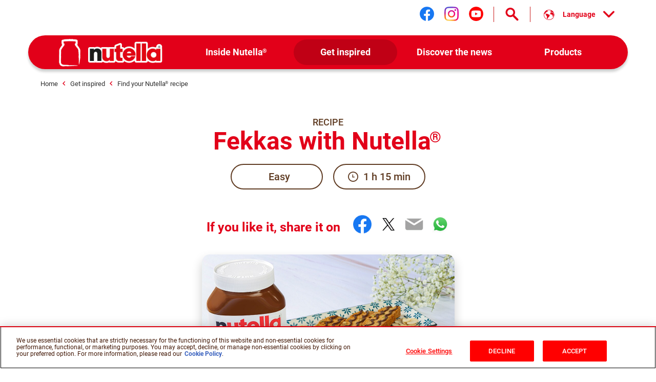

--- FILE ---
content_type: text/html
request_url: https://www.nutella.com/al/en/get-inspired/recipes/fekkas-with-nutella
body_size: 11034
content:
<!DOCTYPE html>
<html lang="en-AL" dir="ltr" prefix="og: https://ogp.me/ns#">
  <head>
    <meta charset="utf-8" />
<meta name="description" content="Fekkas with Nutella®" />
<link rel="canonical" href="https://www.nutella.com/al/en/get-inspired/recipes/fekkas-with-nutella" />
<meta property="og:type" content="recipe" />
<meta property="og:url" content="https://www.nutella.com/al/en/get-inspired/recipes/fekkas-with-nutella" />
<meta property="og:title" content="Fekkas with Nutella®" />
<meta property="og:description" content="Fekkas with Nutella®" />
<meta property="og:image:url" content="http://www.nutella.com/int/brands/nutella20/themes/custom/nutella20_theme/assets/images/logo.png?t=1769450292" />
<meta property="og:image:secure_url" content="https://www.nutella.com/int/brands/nutella20/themes/custom/nutella20_theme/assets/images/logo.png?t=1769450292" />
<meta name="twitter:card" content="summary" />
<meta name="twitter:title" content="Fekkas with Nutella®" />
<meta name="twitter:description" content="Fekkas with Nutella®" />
<meta name="twitter:url" content="https://www.nutella.com/al/en/get-inspired/recipes/fekkas-with-nutella" />
<meta name="MobileOptimized" content="width" />
<meta name="HandheldFriendly" content="true" />
<meta name="viewport" content="width=device-width, initial-scale=1.0" />
<style>div#sliding-popup, div#sliding-popup .eu-cookie-withdraw-banner, .eu-cookie-withdraw-tab {background: #0779bf} div#sliding-popup.eu-cookie-withdraw-wrapper { background: transparent; } #sliding-popup h1, #sliding-popup h2, #sliding-popup h3, #sliding-popup p, #sliding-popup label, #sliding-popup div, .eu-cookie-compliance-more-button, .eu-cookie-compliance-secondary-button, .eu-cookie-withdraw-tab { color: #ffffff;} .eu-cookie-withdraw-tab { border-color: #ffffff;}</style>
<script type="application/ld+json">{
    "@context": "https://schema.org/",
    "@graph": [
        {
            "@type": "Recipe",
            "name": "Fekkas with Nutella\u003Csup\u003E®\u003C/sup\u003E",
            "description": "Fekkas with Nutella®\r\n",
            "datePublished": "2022-04-08",
            "image": "https://www.nutella.com/al/sites/nutella20_al/files/2021-05/fekas.jpg?t=1769450292",
            "recipeCategory": "cookies and pastries",
            "recipeInstructions": [
                {
                    "@type": "HowToStep",
                    "name": "1",
                    "text": "In a large bowl, mix all of the dry ingriedients. Add the eggs, oil and orange blossom water and mix well until a dough forms.\r\n",
                    "url": "https://www.nutella.com/al/en/get-inspired/recipes/fekkas-with-nutella#paragraph-5982",
                    "image": ""
                },
                {
                    "@type": "HowToStep",
                    "name": "2",
                    "text": "Knead the dough either by hand or in a food processor. Divide the dough in to small portions. Lightly oil your hands and the work surface and roll each portion of dough to form a long, thin roll. Place the rolls of dough on a baking sheet coverd with parchment paper and half bake in the oven at 180 degrees for 10-12 minutes.\r\n",
                    "url": "https://www.nutella.com/al/en/get-inspired/recipes/fekkas-with-nutella#paragraph-5983",
                    "image": ""
                },
                {
                    "@type": "HowToStep",
                    "name": "3",
                    "text": "Allow to completely cool before cutting in to small cookies using a knife. Return the individual portions to the baking sheet to bake a second time for 12-15 minutes, until they dry and are golden.\r\n",
                    "url": "https://www.nutella.com/al/en/get-inspired/recipes/fekkas-with-nutella#paragraph-5984",
                    "image": ""
                },
                {
                    "@type": "HowToStep",
                    "name": "4",
                    "text": "Remove from oven, allow to cool again completely then decorate to your own taste with Nutella®.\r\n",
                    "url": "https://www.nutella.com/al/en/get-inspired/recipes/fekkas-with-nutella#paragraph-5985",
                    "image": ""
                }
            ],
            "prepTime": "PT75M",
            "totalTime": "PT75M",
            "recipeIngredient": [
                "500g flour",
                "3 eggs",
                "40ml oil",
                "60g orange blossom water",
                "8g baking powder",
                "5g salt",
                "15g sesame seeds",
                "15g anis seeds",
                "120g sugar ",
                "60g whole almond",
                "120g Nutella\u003Csup\u003E®\u003C/sup\u003E"
            ]
        },
        {
            "@type": "WebPage",
            "url": "https://www.nutella.com/al/en/get-inspired/recipes/fekkas-with-nutella",
            "name": "Fekkas with Nutella®",
            "description": "Fekkas with Nutella®\r\n"
        },
        {
            "@type": "BreadcrumbList",
            "itemListElement": [
                {
                    "@type": "ListItem",
                    "position": 1,
                    "name": "Nutella® Africa \u0026 Levant | Official Website",
                    "item": "https://www.nutella.com/al/en/"
                },
                {
                    "@type": "ListItem",
                    "position": 2,
                    "name": "Get inspired",
                    "item": "https://www.nutella.com/al/en/get-inspired"
                },
                {
                    "@type": "ListItem",
                    "position": 3,
                    "name": "Find your Nutella® recipe",
                    "item": "https://www.nutella.com/al/en/get-inspired/recipes"
                },
                {
                    "@type": "ListItem",
                    "position": 4,
                    "name": "Fekkas with Nutella\u003Csup\u003E®\u003C/sup\u003E",
                    "item": "https://www.nutella.com/al/en/get-inspired/recipes/fekkas-with-nutella"
                }
            ]
        }
    ]
}</script>
<link rel="preload" href="https://www.nutella.com/al/sites/nutella20_al/files/styles/scale_width_475/public/2021-05/fekas.jpg?t=1769450292" as="image" media="(max-width: 767px)" />
<link rel="preload" href="https://www.nutella.com/al/sites/nutella20_al/files/styles/scale_width_768/public/2021-05/fekas.jpg?t=1769450292" as="image" media="(min-width: 768px) and (max-width: 1023px)" />
<link rel="preload" href="https://www.nutella.com/al/sites/nutella20_al/files/styles/scale_width_970/public/2021-05/fekas.jpg?t=1769450292" as="image" media="(max-width: 768px) or (min-width: 1024px)" />
<link rel="preload" href="https://www.nutella.com/al/sites/nutella20_al/files/styles/scale_width_1440/public/2021-05/fekas.jpg?t=1769450292" as="image" media="(min-width: 768px) and (max-width: 1023px)" />
<link rel="preload" href="https://www.nutella.com/al/sites/nutella20_al/files/styles/scale_width_1920/public/2021-05/fekas.jpg?t=1769450292" as="image" media="(min-width: 1024px)" />
<link rel="alternate" hreflang="en-eg" href="https://www.nutella.com/al/en/get-inspired/recipes/fekkas-with-nutella" />
<link rel="alternate" hreflang="en-ma" href="https://www.nutella.com/al/en/get-inspired/recipes/fekkas-with-nutella" />
<link rel="alternate" hreflang="en-ly" href="https://www.nutella.com/al/en/get-inspired/recipes/fekkas-with-nutella" />
<link rel="alternate" hreflang="en-tn" href="https://www.nutella.com/al/en/get-inspired/recipes/fekkas-with-nutella" />
<link rel="alternate" hreflang="en-sd" href="https://www.nutella.com/al/en/get-inspired/recipes/fekkas-with-nutella" />
<link rel="alternate" hreflang="en-dz" href="https://www.nutella.com/al/en/get-inspired/recipes/fekkas-with-nutella" />
<link rel="alternate" hreflang="en-iq" href="https://www.nutella.com/al/en/get-inspired/recipes/fekkas-with-nutella" />
<link rel="alternate" hreflang="en-ps" href="https://www.nutella.com/al/en/get-inspired/recipes/fekkas-with-nutella" />
<link rel="alternate" hreflang="en-jo" href="https://www.nutella.com/al/en/get-inspired/recipes/fekkas-with-nutella" />
<link rel="alternate" hreflang="en-lb" href="https://www.nutella.com/al/en/get-inspired/recipes/fekkas-with-nutella" />
<link rel="alternate" hreflang="en-ci" href="https://www.nutella.com/al/en/get-inspired/recipes/fekkas-with-nutella" />
<link rel="alternate" hreflang="en-sn" href="https://www.nutella.com/al/en/get-inspired/recipes/fekkas-with-nutella" />
<link rel="alternate" hreflang="en-dj" href="https://www.nutella.com/al/en/get-inspired/recipes/fekkas-with-nutella" />
<link rel="alternate" hreflang="en-ke" href="https://www.nutella.com/al/en/get-inspired/recipes/fekkas-with-nutella" />
<link rel="alternate" hreflang="en-so" href="https://www.nutella.com/al/en/get-inspired/recipes/fekkas-with-nutella" />
<link rel="alternate" hreflang="en-gh" href="https://www.nutella.com/al/en/get-inspired/recipes/fekkas-with-nutella" />
<link rel="alternate" hreflang="en-ug" href="https://www.nutella.com/al/en/get-inspired/recipes/fekkas-with-nutella" />
<link rel="alternate" hreflang="en-rw" href="https://www.nutella.com/al/en/get-inspired/recipes/fekkas-with-nutella" />
<link rel="alternate" hreflang="en-sc" href="https://www.nutella.com/al/en/get-inspired/recipes/fekkas-with-nutella" />
<link rel="alternate" hreflang="en-ng" href="https://www.nutella.com/al/en/get-inspired/recipes/fekkas-with-nutella" />
<link rel="alternate" hreflang="en-ml" href="https://www.nutella.com/al/en/get-inspired/recipes/fekkas-with-nutella" />
<link rel="alternate" hreflang="en-cm" href="https://www.nutella.com/al/en/get-inspired/recipes/fekkas-with-nutella" />
<link rel="alternate" hreflang="en-ga" href="https://www.nutella.com/al/en/get-inspired/recipes/fekkas-with-nutella" />
<link rel="alternate" hreflang="en-mr" href="https://www.nutella.com/al/en/get-inspired/recipes/fekkas-with-nutella" />
<link rel="alternate" hreflang="en-cd" href="https://www.nutella.com/al/en/get-inspired/recipes/fekkas-with-nutella" />
<link rel="alternate" hreflang="en-gn" href="https://www.nutella.com/al/en/get-inspired/recipes/fekkas-with-nutella" />
<link rel="alternate" hreflang="en-gq" href="https://www.nutella.com/al/en/get-inspired/recipes/fekkas-with-nutella" />
<link rel="alternate" hreflang="ar-eg" href="https://www.nutella.com/al/ar/get-inspired/recipes/fekkas-with-nutella" />
<link rel="alternate" hreflang="ar-ma" href="https://www.nutella.com/al/ar/get-inspired/recipes/fekkas-with-nutella" />
<link rel="alternate" hreflang="ar-ly" href="https://www.nutella.com/al/ar/get-inspired/recipes/fekkas-with-nutella" />
<link rel="alternate" hreflang="ar-tn" href="https://www.nutella.com/al/ar/get-inspired/recipes/fekkas-with-nutella" />
<link rel="alternate" hreflang="ar-sd" href="https://www.nutella.com/al/ar/get-inspired/recipes/fekkas-with-nutella" />
<link rel="alternate" hreflang="ar-dz" href="https://www.nutella.com/al/ar/get-inspired/recipes/fekkas-with-nutella" />
<link rel="alternate" hreflang="ar-iq" href="https://www.nutella.com/al/ar/get-inspired/recipes/fekkas-with-nutella" />
<link rel="alternate" hreflang="ar-ps" href="https://www.nutella.com/al/ar/get-inspired/recipes/fekkas-with-nutella" />
<link rel="alternate" hreflang="ar-jo" href="https://www.nutella.com/al/ar/get-inspired/recipes/fekkas-with-nutella" />
<link rel="alternate" hreflang="ar-lb" href="https://www.nutella.com/al/ar/get-inspired/recipes/fekkas-with-nutella" />
<link rel="alternate" hreflang="ar-ci" href="https://www.nutella.com/al/ar/get-inspired/recipes/fekkas-with-nutella" />
<link rel="alternate" hreflang="ar-sn" href="https://www.nutella.com/al/ar/get-inspired/recipes/fekkas-with-nutella" />
<link rel="alternate" hreflang="ar-dj" href="https://www.nutella.com/al/ar/get-inspired/recipes/fekkas-with-nutella" />
<link rel="alternate" hreflang="ar-ke" href="https://www.nutella.com/al/ar/get-inspired/recipes/fekkas-with-nutella" />
<link rel="alternate" hreflang="ar-so" href="https://www.nutella.com/al/ar/get-inspired/recipes/fekkas-with-nutella" />
<link rel="alternate" hreflang="ar-gh" href="https://www.nutella.com/al/ar/get-inspired/recipes/fekkas-with-nutella" />
<link rel="alternate" hreflang="ar-ug" href="https://www.nutella.com/al/ar/get-inspired/recipes/fekkas-with-nutella" />
<link rel="alternate" hreflang="ar-rw" href="https://www.nutella.com/al/ar/get-inspired/recipes/fekkas-with-nutella" />
<link rel="alternate" hreflang="ar-sc" href="https://www.nutella.com/al/ar/get-inspired/recipes/fekkas-with-nutella" />
<link rel="alternate" hreflang="ar-ng" href="https://www.nutella.com/al/ar/get-inspired/recipes/fekkas-with-nutella" />
<link rel="alternate" hreflang="ar-ml" href="https://www.nutella.com/al/ar/get-inspired/recipes/fekkas-with-nutella" />
<link rel="alternate" hreflang="ar-cm" href="https://www.nutella.com/al/ar/get-inspired/recipes/fekkas-with-nutella" />
<link rel="alternate" hreflang="ar-ga" href="https://www.nutella.com/al/ar/get-inspired/recipes/fekkas-with-nutella" />
<link rel="alternate" hreflang="ar-mr" href="https://www.nutella.com/al/ar/get-inspired/recipes/fekkas-with-nutella" />
<link rel="alternate" hreflang="ar-cd" href="https://www.nutella.com/al/ar/get-inspired/recipes/fekkas-with-nutella" />
<link rel="alternate" hreflang="ar-gn" href="https://www.nutella.com/al/ar/get-inspired/recipes/fekkas-with-nutella" />
<link rel="alternate" hreflang="ar-gq" href="https://www.nutella.com/al/ar/get-inspired/recipes/fekkas-with-nutella" />
<script src="/al/sites/nutella20_al/files/google_tag/primary/google_tag.script.js?t=1769450292" defer></script>
<script>window.a2a_config=window.a2a_config||{};a2a_config.callbacks=[];a2a_config.overlays=[];a2a_config.templates={};</script>

    <title>Fekkas with Nutella®</title>

      <link rel="apple-touch-icon" sizes="180x180" href="/al/brands/nutella20/themes/custom/nutella20_theme/assets/images/favicon/apple-touch-icon.png?t=1769450292">
      <link rel="icon" type="image/png" sizes="32x32" href="/al/brands/nutella20/themes/custom/nutella20_theme/assets/images/favicon/favicon-32x32.png?t=1769450292">
      <link rel="icon" type="image/png" sizes="16x16" href="/al/brands/nutella20/themes/custom/nutella20_theme/assets/images/favicon/favicon-16x16.png?t=1769450292">
      <link rel="manifest" href="/al/brands/nutella20/themes/custom/nutella20_theme/assets/images/favicon/site.webmanifest">
      <link rel="mask-icon" href="/al/brands/nutella20/themes/custom/nutella20_theme/assets/images/favicon/safari-pinned-tab.svg?t=1769450292" color="#5bbad5">
      <link rel="shortcut icon" href="/al/brands/nutella20/themes/custom/nutella20_theme/assets/images/favicon/favicon.ico">
      <meta name="msapplication-TileColor" content="#ffffff">
      <meta name="msapplication-config" content="/al/brands/nutella20/themes/custom/nutella20_theme/assets/images/favicon/browserconfig.xml">
      <meta name="theme-color" content="#e20019">

      <link rel="dns-prefetch" href="https://vod.ferrero.com/" >
      <link rel="dns-prefetch" href="https://connect.facebook.net" >
      <link rel="dns-prefetch" href="https://www.google-analytics.com" >
      <link rel="dns-prefetch" href="https://www.googletagmanager.com" >




            <link rel="stylesheet" media="all" href="/al/sites/nutella20_al/files/css/css_55pTqpCEzuxsnzUGgJRtZJdqiLbddvQeAjquGRvrq0I.css?t=1769450292" />
<link rel="stylesheet" media="all" href="/al/sites/nutella20_al/files/css/css_3GpRNR-el_p_1at_2h2xDMurf8TInWgqoHqJRsnfLno.css?t=1769450292" />

      
  </head>
  <body class="path-node page-node-type-recipe site-al">

    <a href="#main-content" class="visually-hidden focusable skip-link">
      Skip to main content
    </a>
    <noscript><iframe src="https://www.googletagmanager.com/ns.html?id=GTM-P2LWBS4" height="0" width="0" style="display:none;visibility:hidden"></iframe></noscript>
    <div id="body">
      <div id="scroller">  <div class="dialog-off-canvas-main-canvas" data-off-canvas-main-canvas>
    <div  class="nutella-page">

    <header id="nutella-header">

        <div class="container">

            <div class="main-menu has-search">
                    <div class="region region-header-top">
        <div id="block-headersociallinksblock" class="block block-social-links-config block-header-social-links-block">
    
    
            <div class="item-list"><div class="h3">Follow us on</div><ul class="socials"><li><a href="https://www.facebook.com/NutellaMena/" class="facebook social-icon iconHover" target="_blank" rel="noreferrer" title="Follow us on facebook"><sapn class="sr-only">Follow us on facebook</sapn></a></li><li><a href="https://www.instagram.com/nutellamena/?hl=en" class="instagram social-icon iconHover" target="_blank" rel="noreferrer" title="Follow us on instagram"><sapn class="sr-only">Follow us on instagram</sapn></a></li><li><a href="https://www.youtube.com/channel/UCGli_4egNrwmfIywYVRnYQg" class="youtube social-icon iconHover" target="_blank" rel="noreferrer" title="Follow us on youtube"><sapn class="sr-only">Follow us on youtube</sapn></a></li></ul></div>
    </div>
<div class="language-switcher-language-url block block-language block-language-blocklanguage-content" id="block-languageswitchercontent" role="navigation">
    
    
        
    <button aria-expanded="false" aria-controls="nutella-lang-list" class="toggleLang" aria-label="Select your language:">
        <span>Language</span>
    </button>
    <div class="lang-list" id="nutella-lang-list">
        <div class="container">
            <span class="lbl">Select your language:</span>
            <ul class="links"><li hreflang="en" data-drupal-link-system-path="node/1904" class="en is-active" aria-current="page"><a href="/al/en/get-inspired/recipes/fekkas-with-nutella/" class="language-link" hreflang="en">English</a></li><li hreflang="ar" data-drupal-link-system-path="node/1904" class="ar"><a href="/al/ar/get-inspired/recipes/fekkas-with-nutella/" class="language-link" hreflang="ar">Arabic</a></li></ul>
        </div>
    </div>
</div>
<div class="search-toggle-d">
  <button aria-controls="nutella-search-overlay" aria-expanded="false" id="search_toggler_desktop" aria-label="Open Search" class="toggleSearch icon-search iconHover"></button>
</div>

    </div>

                
<div class="m-group">

    <button aria-label="Toggle Search" aria-expanded="false" class="toggleSearch mobile-toggle-search icon-search iconHover"></button>

  <button aria-expanded="false" class="navToggle">
    <span></span>
    <i class="sr-only sr-open-text">Open Menu</i>
    <i class="sr-only sr-close-text">Close Menu</i>
  </button>

            <div id="block-nutella20-theme-branding" class="block block-system block-system-branding-block">
    
    
          <a href="/al/en/" title="Nutella® Africa &amp; Levant | Official Website" rel="home" class="logo">
      <img src="/al/brands/nutella20/themes/custom/nutella20_theme/assets/images/logo.png?t=1769450292" alt="Logo Nutella" width="202" height="54"/>
    </a>
  </div>
<nav  id="block-nutella20-theme-main-menu" class="block block-menu navigation menu--main">
            
    
    <ul data-block="nutella20_theme_main_menu" class="menu" role="menubar" aria-label="Main navigation">
            
                                                
            
            <li class="menu-item has-c expanded default" role="none">
                  <a href="/al/en/inside-nutella" role="menuitem">                
                <span class="m-item" >
                    <span class="hoverText" data-hover-text="Inside Nutella<sup>®</sup>">
                        <span>Inside Nutella<sup>®</sup></span>
                    </span>
                </span>
                <span class="icn"></span>
            </a>
                                  <button class="aria-button" role="button" aria-label="More Inside Nutella® pages" aria-haspopup="true" aria-expanded="false" aria-controls="menu-link-content57e3f672-5c30-41cd-bf71-06f7046651f2"></button>
                    <div id="menu-link-content57e3f672-5c30-41cd-bf71-06f7046651f2" aria-hidden="true" role="region" aria-label="Submenu" data-length="6" class="subnav ">
                            
        <ul class="menu" role="menu">
                
                                                
            
            <li class="menu-item default" role="none">
                  <a href="/al/en/inside-nutella/sustainability" role="menuitem">                <span class="image lazyload" data-bg="/al/sites/nutella20_al/files/styles/scale_width_375/public/2020-05/nutella-landscape-sky.jpg?t=1769450292"><img width="1" height="1" class="tmpstaticimg" src="[data-uri]" data-src="/al/sites/nutella20_al/files/styles/scale_width_375/public/2020-05/nutella-landscape-sky.jpg?t=1769450292" alt="placeholder"></span>
                <span class="m-item" >
                    <span class="hoverText" data-hover-text="Our commitments for sustainability">
                        <span>Our commitments for sustainability</span>
                    </span>
                </span>
                
            </a>
                            </li>
        
                                                
            
            <li class="menu-item default" role="none">
                  <a href="/al/en/inside-nutella/quality-and-ingredients" role="menuitem">                <span class="image lazyload" data-bg="/al/sites/nutella20_al/files/styles/scale_width_375/public/2020-05/nutella-inside-jar-open.jpg?t=1769450292"><img width="1" height="1" class="tmpstaticimg" src="[data-uri]" data-src="/al/sites/nutella20_al/files/styles/scale_width_375/public/2020-05/nutella-inside-jar-open.jpg?t=1769450292" alt="placeholder"></span>
                <span class="m-item" >
                    <span class="hoverText" data-hover-text="Our quality & ingredients">
                        <span>Our quality & ingredients</span>
                    </span>
                </span>
                
            </a>
                            </li>
        
                                                
            
            <li class="menu-item default" role="none">
                  <a href="/al/en/inside-nutella/recycle-the-jar" role="menuitem">                <span class="image lazyload" data-bg="/al/sites/nutella20_al/files/styles/scale_width_375/public/2020-05/nutella-recycling-jar-lid.jpg?t=1769450292"><img width="1" height="1" class="tmpstaticimg" src="[data-uri]" data-src="/al/sites/nutella20_al/files/styles/scale_width_375/public/2020-05/nutella-recycling-jar-lid.jpg?t=1769450292" alt="placeholder"></span>
                <span class="m-item" >
                    <span class="hoverText" data-hover-text="Recycling the jar">
                        <span>Recycling the jar</span>
                    </span>
                </span>
                
            </a>
                            </li>
        
                                                
            
            <li class="menu-item default" role="none">
                  <a href="/al/en/inside-nutella/discover-the-nutella-new-look" role="menuitem">                <span class="image lazyload" data-bg="/al/sites/nutella20_al/files/styles/scale_width_375/public/2020-05/nutella-new-jar.jpg?t=1769450292"><img width="1" height="1" class="tmpstaticimg" src="[data-uri]" data-src="/al/sites/nutella20_al/files/styles/scale_width_375/public/2020-05/nutella-new-jar.jpg?t=1769450292" alt="placeholder"></span>
                <span class="m-item" >
                    <span class="hoverText" data-hover-text="New Look">
                        <span>New Look</span>
                    </span>
                </span>
                
            </a>
                            </li>
        
                                                
            
            <li class="menu-item default" role="none">
                  <a href="/al/en/inside-nutella/our-heritage" role="menuitem">                <span class="image lazyload" data-bg="/al/sites/nutella20_al/files/styles/scale_width_375/public/2020-07/nutella-pasticceria-old.jpg?t=1769450292"><img width="1" height="1" class="tmpstaticimg" src="[data-uri]" data-src="/al/sites/nutella20_al/files/styles/scale_width_375/public/2020-07/nutella-pasticceria-old.jpg?t=1769450292" alt="placeholder"></span>
                <span class="m-item" >
                    <span class="hoverText" data-hover-text="Our heritage">
                        <span>Our heritage</span>
                    </span>
                </span>
                
            </a>
                            </li>
        
                                                
            
            <li class="menu-item default" role="none">
                  <a href="/al/en/faq" role="menuitem">                <span class="image lazyload" data-bg="/al/sites/nutella20_al/files/styles/scale_width_375/public/2020-05/nutella-answers-questions-Jar.png?t=1769450292"><img width="1" height="1" class="tmpstaticimg" src="[data-uri]" data-src="/al/sites/nutella20_al/files/styles/scale_width_375/public/2020-05/nutella-answers-questions-Jar.png?t=1769450292" alt="placeholder"></span>
                <span class="m-item" >
                    <span class="hoverText" data-hover-text="FAQ">
                        <span>FAQ</span>
                    </span>
                </span>
                
            </a>
                            </li>
            </ul>
        
                    </div>
                            </li>
        
                                                
            
            <li class="menu-item has-c expanded in-active-trail default" role="none">
                  <a href="/al/en/get-inspired" role="menuitem">                
                <span class="m-item" >
                    <span class="hoverText" data-hover-text="Get inspired">
                        <span>Get inspired</span>
                    </span>
                </span>
                <span class="icn"></span>
            </a>
                                  <button class="aria-button" role="button" aria-label="More Get inspired pages" aria-haspopup="true" aria-expanded="false" aria-controls="menu-link-contentf9674708-3323-407d-8a43-75ba1a0079fc"></button>
                    <div id="menu-link-contentf9674708-3323-407d-8a43-75ba1a0079fc" aria-hidden="true" role="region" aria-label="Submenu" data-length="1" class="subnav ">
                            
        <ul class="menu" role="menu">
                
                                                
            
            <li class="menu-item in-active-trail default" role="none">
                  <a href="/al/en/get-inspired/recipes" role="menuitem">                <span class="image lazyload" data-bg="/al/sites/nutella20_al/files/styles/scale_width_375/public/2020-07/find-your-nutella-recipe-jar-pancakes_0.jpg?t=1769450292"><img width="1" height="1" class="tmpstaticimg" src="[data-uri]" data-src="/al/sites/nutella20_al/files/styles/scale_width_375/public/2020-07/find-your-nutella-recipe-jar-pancakes_0.jpg?t=1769450292" alt="placeholder"></span>
                <span class="m-item" >
                    <span class="hoverText" data-hover-text="Find your Nutella<sup>®</sup> recipe">
                        <span>Find your Nutella<sup>®</sup> recipe</span>
                    </span>
                </span>
                
            </a>
                            </li>
            </ul>
        
                    </div>
                            </li>
        
                                                
            
            <li class="menu-item has-c expanded default" role="none">
                  <a href="/al/en/discover-the-news" role="menuitem">                
                <span class="m-item" >
                    <span class="hoverText" data-hover-text="Discover the news">
                        <span>Discover the news</span>
                    </span>
                </span>
                <span class="icn"></span>
            </a>
                                  <button class="aria-button" role="button" aria-label="More Discover the news pages" aria-haspopup="true" aria-expanded="false" aria-controls="menu-link-content89c861f5-a9f0-406d-a4a3-6a2418732f6d"></button>
                    <div id="menu-link-content89c861f5-a9f0-406d-a4a3-6a2418732f6d" aria-hidden="true" role="region" aria-label="Submenu" data-length="3" class="subnav ">
                            
        <ul class="menu" role="menu">
                
                                                
            
            <li class="menu-item default" role="none">
                  <a href="/al/en/world-nutella-day" role="menuitem">                
                <span class="m-item" >
                    <span class="hoverText" data-hover-text="World Nutella<sup>®</sup> Day">
                        <span>World Nutella<sup>®</sup> Day</span>
                    </span>
                </span>
                
            </a>
                            </li>
        
                                                
            
            <li class="menu-item default" role="none">
                  <a href="/al/en/discover-the-news/travel-with-nutella" role="menuitem">                <span class="image lazyload" data-bg="/al/sites/nutella20_al/files/styles/scale_width_375/public/2020-05/holiday-without-nutella-trolley-jar.jpg?t=1769450292"><img width="1" height="1" class="tmpstaticimg" src="[data-uri]" data-src="/al/sites/nutella20_al/files/styles/scale_width_375/public/2020-05/holiday-without-nutella-trolley-jar.jpg?t=1769450292" alt="placeholder"></span>
                <span class="m-item" >
                    <span class="hoverText" data-hover-text="Travel with Nutella<sup>®</sup>">
                        <span>Travel with Nutella<sup>®</sup></span>
                    </span>
                </span>
                
            </a>
                            </li>
        
                                                
            
            <li class="menu-item default" role="none">
                  <a href="/al/en/discover-the-news/nutella-cafe" role="menuitem">                <span class="image lazyload" data-bg="/al/sites/nutella20_al/files/styles/scale_width_375/public/2020-05/nutella-cafe-a-new-place-counter.jpg?t=1769450292"><img width="1" height="1" class="tmpstaticimg" src="[data-uri]" data-src="/al/sites/nutella20_al/files/styles/scale_width_375/public/2020-05/nutella-cafe-a-new-place-counter.jpg?t=1769450292" alt="placeholder"></span>
                <span class="m-item" >
                    <span class="hoverText" data-hover-text="Nutella<sup>®</sup> Cafe">
                        <span>Nutella<sup>®</sup> Cafe</span>
                    </span>
                </span>
                
            </a>
                            </li>
            </ul>
        
                    </div>
                            </li>
        
                                                
            
            <li class="menu-item has-c expanded has-image-menu" role="none">
                  <a href="/al/en/products" role="menuitem">                
                <span class="m-item" >
                    <span class="hoverText" data-hover-text="Products">
                        <span>Products</span>
                    </span>
                </span>
                <span class="icn"></span>
            </a>
                                  <button class="aria-button" role="button" aria-label="More Products pages" aria-haspopup="true" aria-expanded="false" aria-controls="menu-link-content5accf165-70e4-4cfc-b7bb-8efe24a37251"></button>
                    <div id="menu-link-content5accf165-70e4-4cfc-b7bb-8efe24a37251" aria-hidden="true" role="region" aria-label="Submenu" data-length="4" class="subnav image-menu">
                            
        <ul class="menu" role="menu">
                
                                                
            
            <li class="menu-item new has-image-menu" role="none">
                  <a href="/al/en/products/nutella-biscuits" role="menuitem">                <span class="image lazyload" data-bg="/al/sites/nutella20_al/files/styles/scale_width_375/public/2023-09/nutella-biscuits-pack-frontale-1-1.png?t=1769450292"><img width="1" height="1" class="tmpstaticimg" src="[data-uri]" data-src="/al/sites/nutella20_al/files/styles/scale_width_375/public/2023-09/nutella-biscuits-pack-frontale-1-1.png?t=1769450292" alt="placeholder"></span>
                <span class="m-item"  data-new="New" >
                    <span class="hoverText" data-hover-text="Nutella Biscuits">
                        <span>Nutella Biscuits</span>
                    </span>
                </span>
                
            </a>
                            </li>
        
                                                
            
            <li class="menu-item has-image-menu" role="none">
                  <a href="/al/en/products/nutella" role="menuitem">                <span class="image lazyload" data-bg="/al/sites/nutella20_al/files/styles/scale_width_375/public/2020-06/Nutella_Jar_Glass_ProductsMenu.png?t=1769450292"><img width="1" height="1" class="tmpstaticimg" src="[data-uri]" data-src="/al/sites/nutella20_al/files/styles/scale_width_375/public/2020-06/Nutella_Jar_Glass_ProductsMenu.png?t=1769450292" alt="placeholder"></span>
                <span class="m-item" >
                    <span class="hoverText" data-hover-text="Nutella<sup>®</sup>">
                        <span>Nutella<sup>®</sup></span>
                    </span>
                </span>
                
            </a>
                            </li>
        
                                                
            
            <li class="menu-item has-image-menu" role="none">
                  <a href="/al/en/products/b-ready" role="menuitem">                <span class="image lazyload" data-bg="/al/sites/nutella20_al/files/styles/scale_width_375/public/2022-09/render-t6_v1b_0.png?t=1769450292"><img width="1" height="1" class="tmpstaticimg" src="[data-uri]" data-src="/al/sites/nutella20_al/files/styles/scale_width_375/public/2022-09/render-t6_v1b_0.png?t=1769450292" alt="placeholder"></span>
                <span class="m-item" >
                    <span class="hoverText" data-hover-text="Nutella B-ready">
                        <span>Nutella B-ready</span>
                    </span>
                </span>
                
            </a>
                            </li>
        
                                                
            
            <li class="menu-item has-image-menu" role="none">
                  <a href="/al/en/products/nutella-and-go" role="menuitem">                <span class="image lazyload" data-bg="/al/sites/nutella20_al/files/styles/scale_width_375/public/2021-07/nutella-go-pack-frontale-menu.png?t=1769450292"><img width="1" height="1" class="tmpstaticimg" src="[data-uri]" data-src="/al/sites/nutella20_al/files/styles/scale_width_375/public/2021-07/nutella-go-pack-frontale-menu.png?t=1769450292" alt="placeholder"></span>
                <span class="m-item" >
                    <span class="hoverText" data-hover-text="Nutella &GO!">
                        <span>Nutella &GO!</span>
                    </span>
                </span>
                
            </a>
                            </li>
            </ul>
        
                    </div>
                            </li>
            </ul>
        



    </nav>

    
</div>

<svg class="shape-overlays" viewBox="0 0 100 100" preserveAspectRatio="none">
    <path d="" class="shape-overlays__path"></path>
    <path d="" class="shape-overlays__path"></path>
    <path d="" class="shape-overlays__path"></path>
    <path d="" class="shape-overlays__path"></path>
</svg>


            </div>

        </div>

    </header>
      <div class="region region-search">
    
<div id="nutella-search-overlay" class="search-overlay" tabindex="-1" role="dialog" data-open-text="Open Search" data-close-text="Close Search">

    <div class="container">

        <div class="search-inner">

            <div class="search-top">
                <div class="block-title">Search</div>

                <div class="form">
                    <span type="button" aria-label="Search" class="btn-search icon-search"></span>
                    <label class="sr-only" for="searchQuery">Search</label>
                    <input autocomplete="off" type="text" id="searchQuery" name="q">
                    <button aria-label="Clear" type="button" class="btn-clear icon-close-r"></button>
                </div>
            </div>

            <div class="search-content" id="search_contents" aria-atomic="true" aria-live="polite" aria-relevant="additions removals" data-empty-text="No Results found for the search"></div>
        </div>

        <button type="button" aria-label="Close Search" class="toggleSearch close icon-close-r iconHover"></button>

    </div>

</div>

  </div>


      <div class="region region-breadcrumb">
      <div class="breadcrumb size-4">
    <div class="container">
      <nav role="navigation">
          <ol>
                                <li class="">
                                                <a href="/al/en/">
                              <span>Home</span>
                          </a>
                                                    <i class="icon-nav-sx"></i>
                                                                  </li>
                                <li class="">
                                                <a href="/al/en/get-inspired">
                              <span>Get inspired</span>
                          </a>
                                                    <i class="icon-nav-sx"></i>
                                                                  </li>
                                <li class="">
                                                <a href="/al/en/get-inspired/recipes">
                              <span>Find your Nutella<sup>®</sup> recipe</span>
                          </a>
                                                                  </li>
                                <li class="last">
                                                Fekkas with Nutella<sup>®</sup>
                                        </li>
                        </ol>
      </nav>
    </div>
  </div>


  </div>


    <div class="region-content" id="main-content" role="main">
      

    <div data-drupal-messages-fallback class="hidden"></div>
<div id="block-nutella20-theme-content" class="block block-system block-system-main-block">
    
    
            

<div class="bg-nutella-pdf">
  <img src="/al/brands/nutella20/themes/custom/nutella20_theme/assets/images/print/nutella-print.png?t=1769450292" alt="Background pdf" loading="lazy" class="blur-up ls-is-cached lazyloaded" height="1160" width="820">
</div>
<div id="pageHeader"></div>
<article data-node-lang="en" data-content-lang="en" class="node-recipe type-recipe fav-item parent-theme-turquoise recipe-full" data-fav-id="1904" data-url="/al/en/get-inspired/recipes/fekkas-with-nutella">

  
  

  
  <div class="recipe-full-top">
    <div class="container">

      <div class="row">

        <div class="col-md-10 offset-md-1">

          <div class="top-content">

            <div class="block-caption">Recipe</div>

            <h1 data-content-langcode="en" data-node-langcode="en" data-langcode="en" class="title">
                        Fekkas with Nutella<sup>®</sup>
            </h1>


            

            
<div  class="recipes-info-group">
      <div data-content-langcode="en" data-node-langcode="en" data-langcode="en" data-level="1" class="field field-difficulty">
            <span class="icn"><i></i><i></i><i></i></span>
        <span>Easy</span>
    </div>


  <div class="field field-preparation-time">
    <span class="icn icon-clock"></span>
    1 h 15 min
  </div>

  </div>

            

            
            <div  class="recipe-social-block">
    <div class="container">
        <div class="row">
            <div class="col-md-10 offset-md-1">
                <div class="share">

                    <span class="share-lbl">If you like it, share it on</span>

                    <span class="a2a_kit a2a_kit_size_32 addtoany_list" data-a2a-url="https://www.nutella.com/al/en/get-inspired/recipes/fekkas-with-nutella" data-a2a-title="Fekkas with Nutella&lt;sup&gt;®&lt;/sup&gt;"><a class="a2a_button_facebook"></a><a class="a2a_button_twitter"></a><a class="a2a_button_email"></a><a class="a2a_button_whatsapp"></a></span>
                </div>

                <div class="sr-only">
                    
                    
                </div>
            </div>
        </div>
    </div>
</div>


          </div>

        </div>

      </div>

    </div>
  </div>

  <div class="recipe-full-top-wrapper">

    <div class="recipe-full-top">
      <div class="container">

        <div class="row">

          <div class="col-md-10 offset-md-1">

            <div class="top-content">

              
            <div data-content-langcode="en" data-node-langcode="en" data-langcode="en" class="field field-media">    
            <div data-content-langcode="en" data-langcode="en" class="field field-media-image">      <picture>
                                <!--[if IE 9]><video style="display: none;"><![endif]-->
                            <source srcset="/al/sites/nutella20_al/files/styles/scale_width_475/public/2021-05/fekas.jpg?t=1769450292 1x, /al/sites/nutella20_al/files/styles/scale_width_970/public/2021-05/fekas.jpg?t=1769450292 2x" media="all and (max-width: 767px)" type="image/jpeg" width="475" height="338"/>
                            <source srcset="/al/sites/nutella20_al/files/styles/scale_width_970/public/2021-05/fekas.jpg?t=1769450292 1x, /al/sites/nutella20_al/files/styles/scale_width_1920/public/2021-05/fekas.jpg?t=1769450292 2x" media="all and (min-width: 768px)" type="image/jpeg" width="970" height="691"/>
                        <!--[if IE 9]></video><![endif]-->
                        
<img style="aspect-ratio:986 / 702"  width="986" height="702" src="/al/sites/nutella20_al/files/styles/scale_width_970/public/2021-05/fekas.jpg?t=1769450292" alt="Fekkas with Nutella®"/>

    </picture>
        <img width="1" height="1" class="tmpstaticimg" alt="placeholder" src="[data-uri]" style="display: none;" data-src="/al/sites/nutella20_al/files/styles/scale_width_970/public/2021-05/fekas.jpg?t=1769450292" >
        <img width="1" height="1" class="tmpstaticimg" alt="placeholder" src="[data-uri]" style="display: none;" data-src="/al/sites/nutella20_al/files/styles/scale_width_1920/public/2021-05/fekas.jpg?t=1769450292" >
        <img width="1" height="1" class="tmpstaticimg" alt="placeholder" src="[data-uri]" style="display: none;" data-src="/al/sites/nutella20_al/files/styles/scale_width_475/public/2021-05/fekas.jpg?t=1769450292" >
        <img width="1" height="1" class="tmpstaticimg" alt="placeholder" src="[data-uri]" style="display: none;" data-src="/al/sites/nutella20_al/files/styles/scale_width_970/public/2021-05/fekas.jpg?t=1769450292" >
    
</div>
      

</div>
      

                                            <img data-src="/al/sites/nutella20_al/files/2021-05/fekas.jpg?t=1769450292" loading="lazy" class="lazyloaded hidden image-pdf" alt="Fekkas with Nutella®" width="986" height="702"/>
              
            </div>

          </div>

        </div>

      </div>
    </div>

    <div class="node__content">
      
    <div id="paragraph-5981" class="paragraph paragraph-ingredients-block ingredients-block--default">
        
    <div class="container">
        <div class="row">
            <div class="col-md-10 offset-md-1">

                <div class="ing-title">
                    
<h2 data-content-langcode="en" data-langcode="en" class="field field-title">
                                <span class="line-1">INGREDIENTS</span>
                    <span class="line-2"> for 6-8 portions</span>
            </h2>

                </div>

                <div class="ingredients-wrap has-nutrition">
                    <div class="col ing-list">
                        
            <div data-content-langcode="en" data-langcode="en" class="field field-ingredients-items">
                            
    <div id="paragraph-5980" class="paragraph paragraph-ingredients ingredients--default">
                    
<ul data-content-langcode="en" data-langcode="en" class="field field--name-ingredients field--type-text field--label-hidden">
      <li class="field field--name-ingredients field--type-text field--label-hidden field__item">
      <p>500g flour</p>

    </li>
      <li class="field field--name-ingredients field--type-text field--label-hidden field__item">
      <p>3 eggs</p>

    </li>
      <li class="field field--name-ingredients field--type-text field--label-hidden field__item">
      <p>40ml oil</p>

    </li>
      <li class="field field--name-ingredients field--type-text field--label-hidden field__item">
      <p>60g orange blossom water</p>

    </li>
      <li class="field field--name-ingredients field--type-text field--label-hidden field__item">
      <p>8g baking powder</p>

    </li>
      <li class="field field--name-ingredients field--type-text field--label-hidden field__item">
      <p>5g salt</p>

    </li>
      <li class="field field--name-ingredients field--type-text field--label-hidden field__item">
      <p>15g sesame seeds</p>

    </li>
      <li class="field field--name-ingredients field--type-text field--label-hidden field__item">
      <p>15g anis seeds</p>

    </li>
      <li class="field field--name-ingredients field--type-text field--label-hidden field__item">
      <p>120g sugar</p>

    </li>
      <li class="field field--name-ingredients field--type-text field--label-hidden field__item">
      <p>60g whole almond</p>

    </li>
      <li class="field field--name-ingredients field--type-text field--label-hidden field__item">
      <p>120g Nutella<sup>®</sup></p>

    </li>
  </ul>

            </div>

                    </div>
    
                    </div>
                    
                      
                      
                    <div class="col portion-quote">

                        <div class="text">
                                                                                    <img data-src="/al/brands/nutella20/themes/custom/nutella20_theme/assets/images/icons/recipe-portion-img.png?t=1769450292" alt="nutella – an ingredient to prepare this delicious recipe" title="nutella – an ingredient to prepare this delicious recipe" loading="lazy" class="blur-up lazyload" width="718" height="654"/>
                            <div class="txt">
                                <p><strong>To prepare this delicious recipe, 15g of Nutella<sup>®</sup> per person is enough to enjoy!</strong></p>
                            </div>
                        </div>
                    </div>
                    
                </div>

                                <div class="pdf-area">
                    <span class="site-anchor" id="download-area"></span>

                                            <div class="field-link">
                                                        <a href="/al/en/print/pdf/node/1904/export.pdf" rel="nofollow" target="_blank" data-action="download" title="Download PDF">Download PDF</a>
                                                    </div>
                    
                </div>
                            </div>
        </div>
    </div>
    </div>

    </div>

  </div>
  <div class="node__content">

    
      
    
              
    <div id="paragraph-5986" class="paragraph paragraph-recipe-steps recipe-steps--default">
            <div class="container">
        <div class="row">
            <div class="col-md-10 offset-md-1">
                <h2 data-content-langcode="en" data-langcode="en" class="field field-title">
                        METHOD
            </h2>
<ol data-content-langcode="en" data-langcode="en" class="field field-steps">
      <li>
    <div class="no-media-wrapper paragraph paragraph-block paragraph-paragraph|paragraph__dynamic__nutella_block_recipe_steps block--recipe-step" id="paragraph-5982">
            
    <div class="content no-media" recipeInstructions>
        <div data-content-langcode="en" data-langcode="en" class="field-title">
                        1
            </div>

<div data-content-langcode="en" data-langcode="en" class="field-description">
                        <p>In a large bowl, mix all of the dry ingriedients. Add the eggs, oil and orange blossom water and mix well until a dough forms.</p>

            </div>


    </div>
    </div>
</li>
      <li>
    <div class="no-media-wrapper paragraph paragraph-block paragraph-paragraph|paragraph__dynamic__nutella_block_recipe_steps block--recipe-step" id="paragraph-5983">
            
    <div class="content no-media" recipeInstructions>
        <div data-content-langcode="en" data-langcode="en" class="field-title">
                        2
            </div>

<div data-content-langcode="en" data-langcode="en" class="field-description">
                        <p>Knead the dough either by hand or in a food processor. Divide the dough in to small portions. Lightly oil your hands and the work surface and roll each portion of dough to form a long, thin roll. Place the rolls of dough on a baking sheet coverd with parchment paper and half bake in the oven at 180 degrees for 10-12 minutes.</p>

            </div>


    </div>
    </div>
</li>
      <li>
    <div class="no-media-wrapper paragraph paragraph-block paragraph-paragraph|paragraph__dynamic__nutella_block_recipe_steps block--recipe-step" id="paragraph-5984">
            
    <div class="content no-media" recipeInstructions>
        <div data-content-langcode="en" data-langcode="en" class="field-title">
                        3
            </div>

<div data-content-langcode="en" data-langcode="en" class="field-description">
                        <p>Allow to completely cool before cutting in to small cookies using a knife. Return the individual portions to the baking sheet to bake a second time for 12-15 minutes, until they dry and are golden.</p>

            </div>


    </div>
    </div>
</li>
      <li>
    <div class="no-media-wrapper paragraph paragraph-block paragraph-paragraph|paragraph__dynamic__nutella_block_recipe_steps block--recipe-step" id="paragraph-5985">
            
    <div class="content no-media" recipeInstructions>
        <div data-content-langcode="en" data-langcode="en" class="field-title">
                        4
            </div>

<div data-content-langcode="en" data-langcode="en" class="field-description">
                        <p>Remove from oven, allow to cool again completely then decorate to your own taste with Nutella<sup>®</sup>.</p>

            </div>


    </div>
    </div>
</li>
  </ol>

            </div>
        </div>
    </div>
    </div>

      
        <div class="bdi-static-img-publication hidden" style="display:none"><img src="/al/sites/nutella20_al/files/styles/scale_width_375/public/2021-05/fekas.jpg?t=1769450292" style="display:none" width="375" height="267">
<img src="/al/sites/nutella20_al/files/styles/scale_width_520/public/2021-05/fekas.jpg?t=1769450292" style="display:none" width="520" height="370">
<img src="/al/sites/nutella20_al/files/styles/scale_width_1040/public/2021-05/fekas.jpg?t=1769450292" style="display:none" width="1040" height="740"></div>


    <div class="like-button">
      <button class="likeBtn toggleYep" aria-label="Add to favorite" data-remove-text="Remove from favorite" data-add-text="Add to favorite"></button>
    </div>

  </div>

  <div class="container">
    <div class="row">
        <div class="col-sm-10 offset-sm-1">
            <div class="sustainable-banners nutInview recipe">
                <div class="swiper-container  sustainable-banner-slider">
    <div class="swiper-wrapper">
                    <div class="swiper-slide">

<div class="sustainable-banner">
    <div class="sustainable-banner--image">
        
            <div data-content-langcode="en" data-langcode="en" class="field field-image">  
<img style="aspect-ratio:380 / 380"  loading="lazy" src="[data-uri]" width="380" height="380" alt="Sustainable palm oil in Nutella" data-src="/al/sites/nutella20_al/files/styles/card_380x380/public/2021-05/recipe-1.png?t=1769450292" class="lazyload blur-up image-style-card-380x380"/>


</div>
      
    </div>
    <div class="sustainable-banner--content">
        <div class="sustainable-banner--title">
            Good to know 
        </div>
        <div class="sustainable-banner--text">
            <p>Our palm oil is 1<strong>00% RSPO certified sustainable and traceable</strong> and we are committed to <strong>no deforestation.&nbsp;</strong></p>

        </div>
        
            <div data-content-langcode="en" data-langcode="en" class="field field-link"><a href="/al/en/inside-nutella/quality-and-ingredients/palm-oil" aria-label="Good to know  Discover more">Discover more</a></div>
      
            </div>
</div>
</div>
                    <div class="swiper-slide">

<div class="sustainable-banner">
    <div class="sustainable-banner--image">
        
            <div data-content-langcode="en" data-langcode="en" class="field field-image">  
<img style="aspect-ratio:380 / 380"  loading="lazy" src="[data-uri]" width="380" height="380" alt="Sustainable cocoa in Nutella" data-src="/al/sites/nutella20_al/files/styles/card_380x380/public/2021-05/recipe-2.png?t=1769450292" class="lazyload blur-up image-style-card-380x380"/>


</div>
      
    </div>
    <div class="sustainable-banner--content">
        <div class="sustainable-banner--title">
            Good to know
        </div>
        <div class="sustainable-banner--text">
            <p>All the cocoa we buy comes from <strong>Rainforest Alliance Certified farms.&nbsp;</strong></p>

        </div>
        
            <div data-content-langcode="en" data-langcode="en" class="field field-link"><a href="/al/en/inside-nutella/quality-and-ingredients/cocoa" aria-label="Good to know Discover more">Discover more</a></div>
      
            </div>
</div>
</div>
                    <div class="swiper-slide">

<div class="sustainable-banner">
    <div class="sustainable-banner--image">
        
            <div data-content-langcode="en" data-langcode="en" class="field field-image">  
<img style="aspect-ratio:380 / 380"  loading="lazy" src="[data-uri]" width="380" height="380" alt="Upcycling Nutella jar " data-src="/al/sites/nutella20_al/files/styles/card_380x380/public/2021-05/product-1.png?t=1769450292" class="lazyload blur-up image-style-card-380x380"/>


</div>
      
    </div>
    <div class="sustainable-banner--content">
        <div class="sustainable-banner--title">
            Good to know
        </div>
        <div class="sustainable-banner--text">
            <p>Uhm, while preparing this recipe did you finish your Nutella<sup>®</sup> jar? <strong>You can upcycle it!&nbsp;</strong></p>

        </div>
        
            <div data-content-langcode="en" data-langcode="en" class="field field-link"><a href="/al/en/get-inspired/upcycle" aria-label="Good to know Discover more">Discover more</a></div>
      
            </div>
</div>
</div>
            </div>
</div>

            </div>
        </div>
    </div>
</div>

      
<section class="related-mini">

    <div class="top nutInview">

        <div class="container">
            <div class="block-caption">GET INSPIRED</div>
            <div class="block-title">Other recipes</div>
        </div>

    </div>

    <div class="bot nutInview">

        <div class="container">

            <div class="mini-slider-container">
                <div class="related-mini-slider swiper-container">

                    <div class="swiper-wrapper">
                        
<article data-node-lang="en" data-content-lang="en" class="node-teaser node-recipe recipe-teaser-mini node-teaser-mini" data-id="2189">
    
    
    <a class="node-link"  rel="bookmark" href="/al/en/get-inspired/recipes/shaklama-with-nutella">
        
            <div data-content-langcode="en" data-node-langcode="en" data-langcode="en" class="field field-media">    
            <div data-content-langcode="en" data-langcode="en" class="field field-media-image">      <picture>
                                <!--[if IE 9]><video style="display: none;"><![endif]-->
                            <source media="all" type="image/jpeg" width="190" height="190" data-srcset="/al/sites/nutella20_al/files/styles/card_190x190/public/2025-04/shaklama_1920x1280.jpg?t=1769450292 1x, /al/sites/nutella20_al/files/styles/card_380x380/public/2025-04/shaklama_1920x1280.jpg?t=1769450292 2x"/>
                        <!--[if IE 9]></video><![endif]-->
                        
<img style="aspect-ratio:1920 / 1280"  loading="lazy" width="1920" height="1280" src="[data-uri]" alt="Shaklama with Nutella®" data-src="/al/sites/nutella20_al/files/styles/card_190x190/public/2025-04/shaklama_1920x1280.jpg?t=1769450292" class="lazyload blur-up"/>

    </picture>
        <img width="1" height="1" class="tmpstaticimg" alt="placeholder" src="[data-uri]" style="display: none;" data-src="/al/sites/nutella20_al/files/styles/card_190x190/public/2025-04/shaklama_1920x1280.jpg?t=1769450292" >
        <img width="1" height="1" class="tmpstaticimg" alt="placeholder" src="[data-uri]" style="display: none;" data-src="/al/sites/nutella20_al/files/styles/card_380x380/public/2025-04/shaklama_1920x1280.jpg?t=1769450292" >
    
</div>
      

</div>
      
        <div data-content-langcode="en" data-node-langcode="en" data-langcode="en" class="field-title">
                        Shaklama with Nutella<sup>®</sup>
            </div>


    </a>
</article>

<article data-node-lang="en" data-content-lang="en" class="node-teaser node-recipe recipe-teaser-mini node-teaser-mini" data-id="2185">
    
    
    <a class="node-link"  rel="bookmark" href="/al/en/get-inspired/recipes/barazek-with-nutella">
        
            <div data-content-langcode="en" data-node-langcode="en" data-langcode="en" class="field field-media">    
            <div data-content-langcode="en" data-langcode="en" class="field field-media-image">      <picture>
                                <!--[if IE 9]><video style="display: none;"><![endif]-->
                            <source media="all" type="image/jpeg" width="190" height="190" data-srcset="/al/sites/nutella20_al/files/styles/card_190x190/public/2025-04/barazek_1920x1280.jpg?t=1769450292 1x, /al/sites/nutella20_al/files/styles/card_380x380/public/2025-04/barazek_1920x1280.jpg?t=1769450292 2x"/>
                        <!--[if IE 9]></video><![endif]-->
                        
<img style="aspect-ratio:1920 / 1280"  loading="lazy" width="1920" height="1280" src="[data-uri]" alt="Barazek with Nutella®" data-src="/al/sites/nutella20_al/files/styles/card_190x190/public/2025-04/barazek_1920x1280.jpg?t=1769450292" class="lazyload blur-up"/>

    </picture>
        <img width="1" height="1" class="tmpstaticimg" alt="placeholder" src="[data-uri]" style="display: none;" data-src="/al/sites/nutella20_al/files/styles/card_190x190/public/2025-04/barazek_1920x1280.jpg?t=1769450292" >
        <img width="1" height="1" class="tmpstaticimg" alt="placeholder" src="[data-uri]" style="display: none;" data-src="/al/sites/nutella20_al/files/styles/card_380x380/public/2025-04/barazek_1920x1280.jpg?t=1769450292" >
    
</div>
      

</div>
      
        <div data-content-langcode="en" data-node-langcode="en" data-langcode="en" class="field-title">
                        Barazek with Nutella<sup>®</sup>
            </div>


    </a>
</article>

<article data-node-lang="en" data-content-lang="en" class="node-teaser node-recipe recipe-teaser-mini node-teaser-mini" data-id="2179">
    
    
    <a class="node-link"  rel="bookmark" href="/al/en/get-inspired/recipes/christmas/christmas-note-cookies-by-nutella">
        
            <div data-content-langcode="en" data-node-langcode="en" data-langcode="en" class="field field-media">    
            <div data-content-langcode="en" data-langcode="en" class="field field-media-image">      <picture>
                                <!--[if IE 9]><video style="display: none;"><![endif]-->
                            <source media="all" type="image/jpeg" width="190" height="190" data-srcset="/al/sites/nutella20_al/files/styles/card_190x190/public/2024-09/sr02_xmas_note_cookies_still_01.jpg?t=1769450292 1x, /al/sites/nutella20_al/files/styles/card_380x380/public/2024-09/sr02_xmas_note_cookies_still_01.jpg?t=1769450292 2x"/>
                        <!--[if IE 9]></video><![endif]-->
                        
<img style="aspect-ratio:2000 / 1125"  loading="lazy" width="2000" height="1125" src="[data-uri]" alt="Christmas Note Cookies by Nutella®" data-src="/al/sites/nutella20_al/files/styles/card_190x190/public/2024-09/sr02_xmas_note_cookies_still_01.jpg?t=1769450292" class="lazyload blur-up"/>

    </picture>
        <img width="1" height="1" class="tmpstaticimg" alt="placeholder" src="[data-uri]" style="display: none;" data-src="/al/sites/nutella20_al/files/styles/card_190x190/public/2024-09/sr02_xmas_note_cookies_still_01.jpg?t=1769450292" >
        <img width="1" height="1" class="tmpstaticimg" alt="placeholder" src="[data-uri]" style="display: none;" data-src="/al/sites/nutella20_al/files/styles/card_380x380/public/2024-09/sr02_xmas_note_cookies_still_01.jpg?t=1769450292" >
    
</div>
      

</div>
      
        <div data-content-langcode="en" data-node-langcode="en" data-langcode="en" class="field-title">
                        Christmas Note Cookies by Nutella<sup>®</sup>
            </div>


    </a>
</article>

<article data-node-lang="en" data-content-lang="en" class="node-teaser node-recipe recipe-teaser-mini node-teaser-mini" data-id="2155">
    
    
    <a class="node-link"  rel="bookmark" href="/al/en/get-inspired/recipes/doigt-de-fatima-with-nutella">
        
            <div data-content-langcode="en" data-node-langcode="en" data-langcode="en" class="field field-media">    
            <div data-content-langcode="en" data-langcode="en" class="field field-media-image">      <picture>
                                <!--[if IE 9]><video style="display: none;"><![endif]-->
                            <source media="all" type="image/jpeg" width="190" height="190" data-srcset="/al/sites/nutella20_al/files/styles/card_190x190/public/2023-05/doigt-de-fatima-mar.jpg?t=1769450292 1x, /al/sites/nutella20_al/files/styles/card_380x380/public/2023-05/doigt-de-fatima-mar.jpg?t=1769450292 2x"/>
                        <!--[if IE 9]></video><![endif]-->
                        
<img style="aspect-ratio:1940 / 1294"  loading="lazy" width="1940" height="1294" src="[data-uri]" alt="Doigt de Fatima with Nutella®" data-src="/al/sites/nutella20_al/files/styles/card_190x190/public/2023-05/doigt-de-fatima-mar.jpg?t=1769450292" class="lazyload blur-up"/>

    </picture>
        <img width="1" height="1" class="tmpstaticimg" alt="placeholder" src="[data-uri]" style="display: none;" data-src="/al/sites/nutella20_al/files/styles/card_190x190/public/2023-05/doigt-de-fatima-mar.jpg?t=1769450292" >
        <img width="1" height="1" class="tmpstaticimg" alt="placeholder" src="[data-uri]" style="display: none;" data-src="/al/sites/nutella20_al/files/styles/card_380x380/public/2023-05/doigt-de-fatima-mar.jpg?t=1769450292" >
    
</div>
      

</div>
      
        <div data-content-langcode="en" data-node-langcode="en" data-langcode="en" class="field-title">
                        Doigt de Fatima with Nutella<sup>®</sup>
            </div>


    </a>
</article>

<article data-node-lang="en" data-content-lang="en" class="node-teaser node-recipe recipe-teaser-mini node-teaser-mini" data-id="2133">
    
    
    <a class="node-link"  rel="bookmark" href="/al/en/get-inspired/recipes/open-nutella-sambousak">
        
            <div data-content-langcode="en" data-node-langcode="en" data-langcode="en" class="field field-media">    <div>
        
            <div data-content-langcode="en" data-langcode="en" class="field field-media-image">      <picture>
                                <!--[if IE 9]><video style="display: none;"><![endif]-->
                            <source media="all" type="image/jpeg" width="190" height="190" data-srcset="/al/sites/nutella20_al/files/styles/card_190x190/public/2022-08/13-open-sambousa_1.jpeg?t=1769450292 1x, /al/sites/nutella20_al/files/styles/card_380x380/public/2022-08/13-open-sambousa_1.jpeg?t=1769450292 2x"/>
                        <!--[if IE 9]></video><![endif]-->
                        
<img style="aspect-ratio:986 / 657"  loading="lazy" width="986" height="657" src="[data-uri]" alt="Open Nutella® Sambousak" data-src="/al/sites/nutella20_al/files/styles/card_190x190/public/2022-08/13-open-sambousa_1.jpeg?t=1769450292" class="lazyload blur-up"/>

    </picture>
        <img width="1" height="1" class="tmpstaticimg" alt="placeholder" src="[data-uri]" style="display: none;" data-src="/al/sites/nutella20_al/files/styles/card_190x190/public/2022-08/13-open-sambousa_1.jpeg?t=1769450292" >
        <img width="1" height="1" class="tmpstaticimg" alt="placeholder" src="[data-uri]" style="display: none;" data-src="/al/sites/nutella20_al/files/styles/card_380x380/public/2022-08/13-open-sambousa_1.jpeg?t=1769450292" >
    
</div>
      
    </div>
</div>
      
        <div data-content-langcode="en" data-node-langcode="en" data-langcode="en" class="field-title">
                        Open Nutella<sup>®</sup> Sambousak
            </div>


    </a>
</article>

<article data-node-lang="en" data-content-lang="en" class="node-teaser node-recipe recipe-teaser-mini node-teaser-mini" data-id="2118">
    
    
    <a class="node-link"  rel="bookmark" href="/al/en/get-inspired/recipes/oat-thumb-nutella-cookie">
        
            <div data-content-langcode="en" data-node-langcode="en" data-langcode="en" class="field field-media">    
            <div data-content-langcode="en" data-langcode="en" class="field field-media-image">      <picture>
                                <!--[if IE 9]><video style="display: none;"><![endif]-->
                            <source media="all" type="image/jpeg" width="190" height="190" data-srcset="/al/sites/nutella20_al/files/styles/card_190x190/public/2022-07/11-oat-thumb.jpg?t=1769450292 1x, /al/sites/nutella20_al/files/styles/card_380x380/public/2022-07/11-oat-thumb.jpg?t=1769450292 2x"/>
                        <!--[if IE 9]></video><![endif]-->
                        
<img style="aspect-ratio:986 / 657"  loading="lazy" width="986" height="657" src="[data-uri]" alt="Oat Thumb Nutella® Cookie" data-src="/al/sites/nutella20_al/files/styles/card_190x190/public/2022-07/11-oat-thumb.jpg?t=1769450292" class="lazyload blur-up"/>

    </picture>
        <img width="1" height="1" class="tmpstaticimg" alt="placeholder" src="[data-uri]" style="display: none;" data-src="/al/sites/nutella20_al/files/styles/card_190x190/public/2022-07/11-oat-thumb.jpg?t=1769450292" >
        <img width="1" height="1" class="tmpstaticimg" alt="placeholder" src="[data-uri]" style="display: none;" data-src="/al/sites/nutella20_al/files/styles/card_380x380/public/2022-07/11-oat-thumb.jpg?t=1769450292" >
    
</div>
      

</div>
      
        <div data-content-langcode="en" data-node-langcode="en" data-langcode="en" class="field-title">
                        Oat Thumb Nutella<sup>®</sup> Cookie
            </div>


    </a>
</article>

                    </div>
                </div>
                <div class="swiper-button swiper-button-prev"></div>
                <div class="swiper-button swiper-button-next"></div>
            </div>

            <div class="field-link">
                <a href="/al/en/get-inspired/recipes">View all recipes</a>
            </div>

        </div>

    </div>

</section>
    
  
                        <div data-content-langcode="en" data-node-langcode="en" data-langcode="en" class="field field-related">
    <div id="paragraph-7470" class="paragraph paragraph-related related--default">
          
  <div class="container">
      
  </div>
    </div>
</div>
            

</article>


    </div>



        
<div id="block-addtoanybuttons" class="block-share-global">
    
    
            <div class="content">
            <div class="label">If you like it, share it on</div>
            <span class="a2a_kit a2a_kit_size_32 addtoany_list" data-a2a-url="https://www.nutella.com/al/en/get-inspired/recipes/fekkas-with-nutella" data-a2a-title="Fekkas with Nutella&lt;sup&gt;®&lt;/sup&gt;"><a class="a2a_button_facebook"></a><a class="a2a_button_twitter"></a><a class="a2a_button_email"></a><a class="a2a_button_whatsapp"></a></span>
                    </div>
    </div>
<div id="block-newslettersubscription" class="simple block block-block-content block-block-content277c150a-0ddb-4f14-97e4-d726699e35cb">
    
    
            <div>
  
  
  
</div>

    </div>


    </div>

    <footer id="nutella-footer" role="contentinfo">
      <div class="footer-nut-icon lazyload" data-bg="/al/brands/nutella20/themes/custom/nutella20_theme/assets/images/nutella-jar-draw.png?t=1769450292"></div>

        <div class="container">

                                <div class="region region-footer" id="footer">
        <div  id="block-nutella20-theme-footer" class="menu--footer">

      <ul class="menu" role="none">
      <li class="has-c menu-item">
        <a aria-hidden="true" class="title-link" tabindex="-1" href="#ferrero-sites">Ferrero websites<span aria-hidden="true" class="icn"></span></a>
        <button class="aria-button" role="button" aria-label="Ferrero websites" aria-haspopup="true" aria-expanded="false" aria-controls="ferrero-sites"></button>
        <div class="subnav" id="ferrero-sites">
          
        <ul data-block="nutella20_theme_footer" aria-label="Ferrero websites" class="menu" role="menubar">
                                    
            <li role="none" class="menu-item">
                <a href="https://www.ferrero.com/" target="_blank" role="menuitem">
                    <span class="hoverText" data-hover-text="Ferrero.com">
                        <span>Ferrero.com</span>
                    </span>

                
            </a>
                            </li>
                                
            <li role="none" class="menu-item">
                <a href="https://www.ferrerocsr.com/index.php?lang=EN" target="_blank" role="menuitem">
                    <span class="hoverText" data-hover-text="Ferrero Sustainability">
                        <span>Ferrero Sustainability</span>
                    </span>

                
            </a>
                            </li>
                                
            <li role="none" class="menu-item">
                <a href="https://www.ferrerocareers.com/int/en/" target="_blank" role="menuitem">
                    <span class="hoverText" data-hover-text="Ferrero Careers">
                        <span>Ferrero Careers</span>
                    </span>

                
            </a>
                            </li>
                                
            <li role="none" class="menu-item">
                <a href="https://www.hazelnutcompany.ferrero.com/index.php?lang=EN" target="_blank" role="menuitem">
                    <span class="hoverText" data-hover-text="Ferrero Hazelnut Company">
                        <span>Ferrero Hazelnut Company</span>
                    </span>

                
            </a>
                            </li>
                                
            <li role="none" class="menu-item">
                <a href="https://www.linkedin.com/company/ferrero/" target="_blank" role="menuitem">
                    <span class="hoverText" data-hover-text="Ferrero Linkedin">
                        <span>Ferrero Linkedin</span>
                    </span>

                
            </a>
                            </li>
                                
            <li role="none" class="menu-item">
                <a href="https://www.tictac.com" target="_blank" role="menuitem">
                    <span class="hoverText" data-hover-text="Tictac.com">
                        <span>Tictac.com</span>
                    </span>

                
            </a>
                            </li>
                                
            <li role="none" class="menu-item">
                <a href="https://www.kinder.com/int/en/" target="_blank" role="menuitem">
                    <span class="hoverText" data-hover-text="Kinder.com">
                        <span>Kinder.com</span>
                    </span>

                
            </a>
                            </li>
                                
            <li role="none" class="menu-item">
                <a href="https://www.ferrerorocher.com/int/en/" target="_blank" role="menuitem">
                    <span class="hoverText" data-hover-text="FerreroRocher.com">
                        <span>FerreroRocher.com</span>
                    </span>

                
            </a>
                            </li>
                                
            <li role="none" class="menu-item">
                <a href="/al/en/nutella-for-professionals" role="menuitem">
                    <span class="hoverText" data-hover-text="Nutella for professionals">
                        <span>Nutella for professionals</span>
                    </span>

                
            </a>
                            </li>
                                
            <li role="none" class="menu-item">
                <a href="https://www.ferrerofoodservice.com/" role="menuitem">
                    <span class="hoverText" data-hover-text="Nutella® Food Service">
                        <span>Nutella® Food Service</span>
                    </span>

                
            </a>
                            </li>
            </ul>
 


        </div>
      </li>

    </ul>
  </div>
<nav  id="block-mainnavigation" class="block block-menu navigation menu--main">
            
    
    <ul data-block="mainnavigation" class="menu" role="menubar" aria-label="Footer navigation">
            
                                                
            
            <li class="menu-item has-c expanded default" role="none">
                  <a href="/al/en/inside-nutella" role="menuitem">                
                <span class="m-item" >
                    <span class="hoverText" data-hover-text="Inside Nutella<sup>®</sup>">
                        <span>Inside Nutella<sup>®</sup></span>
                    </span>
                </span>
                <span class="icn"></span>
            </a>
                                  <button class="aria-button" role="button" aria-label="More Inside Nutella® pages" aria-haspopup="true" aria-expanded="false" aria-controls="menu-link-content57e3f672-5c30-41cd-bf71-06f7046651f2footer"></button>
                    <div id="menu-link-content57e3f672-5c30-41cd-bf71-06f7046651f2footer" aria-hidden="true" role="region" aria-label="Submenu" data-length="6" class="subnav ">
                            
        <ul class="menu" role="menu">
                
                                                
            
            <li class="menu-item default" role="none">
                  <a href="/al/en/inside-nutella/sustainability" role="menuitem">                <span class="image lazyload" data-bg="/al/sites/nutella20_al/files/styles/scale_width_375/public/2020-05/nutella-landscape-sky.jpg?t=1769450292"><img width="1" height="1" class="tmpstaticimg" src="[data-uri]" data-src="/al/sites/nutella20_al/files/styles/scale_width_375/public/2020-05/nutella-landscape-sky.jpg?t=1769450292" alt="placeholder"></span>
                <span class="m-item" >
                    <span class="hoverText" data-hover-text="Our commitments for sustainability">
                        <span>Our commitments for sustainability</span>
                    </span>
                </span>
                
            </a>
                            </li>
        
                                                
            
            <li class="menu-item default" role="none">
                  <a href="/al/en/inside-nutella/quality-and-ingredients" role="menuitem">                <span class="image lazyload" data-bg="/al/sites/nutella20_al/files/styles/scale_width_375/public/2020-05/nutella-inside-jar-open.jpg?t=1769450292"><img width="1" height="1" class="tmpstaticimg" src="[data-uri]" data-src="/al/sites/nutella20_al/files/styles/scale_width_375/public/2020-05/nutella-inside-jar-open.jpg?t=1769450292" alt="placeholder"></span>
                <span class="m-item" >
                    <span class="hoverText" data-hover-text="Our quality & ingredients">
                        <span>Our quality & ingredients</span>
                    </span>
                </span>
                
            </a>
                            </li>
        
                                                
            
            <li class="menu-item default" role="none">
                  <a href="/al/en/inside-nutella/recycle-the-jar" role="menuitem">                <span class="image lazyload" data-bg="/al/sites/nutella20_al/files/styles/scale_width_375/public/2020-05/nutella-recycling-jar-lid.jpg?t=1769450292"><img width="1" height="1" class="tmpstaticimg" src="[data-uri]" data-src="/al/sites/nutella20_al/files/styles/scale_width_375/public/2020-05/nutella-recycling-jar-lid.jpg?t=1769450292" alt="placeholder"></span>
                <span class="m-item" >
                    <span class="hoverText" data-hover-text="Recycling the jar">
                        <span>Recycling the jar</span>
                    </span>
                </span>
                
            </a>
                            </li>
        
                                                
            
            <li class="menu-item default" role="none">
                  <a href="/al/en/inside-nutella/discover-the-nutella-new-look" role="menuitem">                <span class="image lazyload" data-bg="/al/sites/nutella20_al/files/styles/scale_width_375/public/2020-05/nutella-new-jar.jpg?t=1769450292"><img width="1" height="1" class="tmpstaticimg" src="[data-uri]" data-src="/al/sites/nutella20_al/files/styles/scale_width_375/public/2020-05/nutella-new-jar.jpg?t=1769450292" alt="placeholder"></span>
                <span class="m-item" >
                    <span class="hoverText" data-hover-text="New Look">
                        <span>New Look</span>
                    </span>
                </span>
                
            </a>
                            </li>
        
                                                
            
            <li class="menu-item default" role="none">
                  <a href="/al/en/inside-nutella/our-heritage" role="menuitem">                <span class="image lazyload" data-bg="/al/sites/nutella20_al/files/styles/scale_width_375/public/2020-07/nutella-pasticceria-old.jpg?t=1769450292"><img width="1" height="1" class="tmpstaticimg" src="[data-uri]" data-src="/al/sites/nutella20_al/files/styles/scale_width_375/public/2020-07/nutella-pasticceria-old.jpg?t=1769450292" alt="placeholder"></span>
                <span class="m-item" >
                    <span class="hoverText" data-hover-text="Our heritage">
                        <span>Our heritage</span>
                    </span>
                </span>
                
            </a>
                            </li>
        
                                                
            
            <li class="menu-item default" role="none">
                  <a href="/al/en/faq" role="menuitem">                <span class="image lazyload" data-bg="/al/sites/nutella20_al/files/styles/scale_width_375/public/2020-05/nutella-answers-questions-Jar.png?t=1769450292"><img width="1" height="1" class="tmpstaticimg" src="[data-uri]" data-src="/al/sites/nutella20_al/files/styles/scale_width_375/public/2020-05/nutella-answers-questions-Jar.png?t=1769450292" alt="placeholder"></span>
                <span class="m-item" >
                    <span class="hoverText" data-hover-text="FAQ">
                        <span>FAQ</span>
                    </span>
                </span>
                
            </a>
                            </li>
            </ul>
        
                    </div>
                            </li>
        
                                                
            
            <li class="menu-item has-c expanded in-active-trail default" role="none">
                  <a href="/al/en/get-inspired" role="menuitem">                
                <span class="m-item" >
                    <span class="hoverText" data-hover-text="Get inspired">
                        <span>Get inspired</span>
                    </span>
                </span>
                <span class="icn"></span>
            </a>
                                  <button class="aria-button" role="button" aria-label="More Get inspired pages" aria-haspopup="true" aria-expanded="false" aria-controls="menu-link-contentf9674708-3323-407d-8a43-75ba1a0079fcfooter"></button>
                    <div id="menu-link-contentf9674708-3323-407d-8a43-75ba1a0079fcfooter" aria-hidden="true" role="region" aria-label="Submenu" data-length="1" class="subnav ">
                            
        <ul class="menu" role="menu">
                
                                                
            
            <li class="menu-item in-active-trail default" role="none">
                  <a href="/al/en/get-inspired/recipes" role="menuitem">                <span class="image lazyload" data-bg="/al/sites/nutella20_al/files/styles/scale_width_375/public/2020-07/find-your-nutella-recipe-jar-pancakes_0.jpg?t=1769450292"><img width="1" height="1" class="tmpstaticimg" src="[data-uri]" data-src="/al/sites/nutella20_al/files/styles/scale_width_375/public/2020-07/find-your-nutella-recipe-jar-pancakes_0.jpg?t=1769450292" alt="placeholder"></span>
                <span class="m-item" >
                    <span class="hoverText" data-hover-text="Find your Nutella<sup>®</sup> recipe">
                        <span>Find your Nutella<sup>®</sup> recipe</span>
                    </span>
                </span>
                
            </a>
                            </li>
            </ul>
        
                    </div>
                            </li>
        
                                                
            
            <li class="menu-item has-c expanded default" role="none">
                  <a href="/al/en/discover-the-news" role="menuitem">                
                <span class="m-item" >
                    <span class="hoverText" data-hover-text="Discover the news">
                        <span>Discover the news</span>
                    </span>
                </span>
                <span class="icn"></span>
            </a>
                                  <button class="aria-button" role="button" aria-label="More Discover the news pages" aria-haspopup="true" aria-expanded="false" aria-controls="menu-link-content89c861f5-a9f0-406d-a4a3-6a2418732f6dfooter"></button>
                    <div id="menu-link-content89c861f5-a9f0-406d-a4a3-6a2418732f6dfooter" aria-hidden="true" role="region" aria-label="Submenu" data-length="3" class="subnav ">
                            
        <ul class="menu" role="menu">
                
                                                
            
            <li class="menu-item default" role="none">
                  <a href="/al/en/world-nutella-day" role="menuitem">                
                <span class="m-item" >
                    <span class="hoverText" data-hover-text="World Nutella<sup>®</sup> Day">
                        <span>World Nutella<sup>®</sup> Day</span>
                    </span>
                </span>
                
            </a>
                            </li>
        
                                                
            
            <li class="menu-item default" role="none">
                  <a href="/al/en/discover-the-news/travel-with-nutella" role="menuitem">                <span class="image lazyload" data-bg="/al/sites/nutella20_al/files/styles/scale_width_375/public/2020-05/holiday-without-nutella-trolley-jar.jpg?t=1769450292"><img width="1" height="1" class="tmpstaticimg" src="[data-uri]" data-src="/al/sites/nutella20_al/files/styles/scale_width_375/public/2020-05/holiday-without-nutella-trolley-jar.jpg?t=1769450292" alt="placeholder"></span>
                <span class="m-item" >
                    <span class="hoverText" data-hover-text="Travel with Nutella<sup>®</sup>">
                        <span>Travel with Nutella<sup>®</sup></span>
                    </span>
                </span>
                
            </a>
                            </li>
        
                                                
            
            <li class="menu-item default" role="none">
                  <a href="/al/en/discover-the-news/nutella-cafe" role="menuitem">                <span class="image lazyload" data-bg="/al/sites/nutella20_al/files/styles/scale_width_375/public/2020-05/nutella-cafe-a-new-place-counter.jpg?t=1769450292"><img width="1" height="1" class="tmpstaticimg" src="[data-uri]" data-src="/al/sites/nutella20_al/files/styles/scale_width_375/public/2020-05/nutella-cafe-a-new-place-counter.jpg?t=1769450292" alt="placeholder"></span>
                <span class="m-item" >
                    <span class="hoverText" data-hover-text="Nutella<sup>®</sup> Cafe">
                        <span>Nutella<sup>®</sup> Cafe</span>
                    </span>
                </span>
                
            </a>
                            </li>
            </ul>
        
                    </div>
                            </li>
        
                                                
            
            <li class="menu-item has-c expanded has-image-menu" role="none">
                  <a href="/al/en/products" role="menuitem">                
                <span class="m-item" >
                    <span class="hoverText" data-hover-text="Products">
                        <span>Products</span>
                    </span>
                </span>
                <span class="icn"></span>
            </a>
                                  <button class="aria-button" role="button" aria-label="More Products pages" aria-haspopup="true" aria-expanded="false" aria-controls="menu-link-content5accf165-70e4-4cfc-b7bb-8efe24a37251footer"></button>
                    <div id="menu-link-content5accf165-70e4-4cfc-b7bb-8efe24a37251footer" aria-hidden="true" role="region" aria-label="Submenu" data-length="4" class="subnav image-menu">
                            
        <ul class="menu" role="menu">
                
                                                
            
            <li class="menu-item new has-image-menu" role="none">
                  <a href="/al/en/products/nutella-biscuits" role="menuitem">                <span class="image lazyload" data-bg="/al/sites/nutella20_al/files/styles/scale_width_375/public/2023-09/nutella-biscuits-pack-frontale-1-1.png?t=1769450292"><img width="1" height="1" class="tmpstaticimg" src="[data-uri]" data-src="/al/sites/nutella20_al/files/styles/scale_width_375/public/2023-09/nutella-biscuits-pack-frontale-1-1.png?t=1769450292" alt="placeholder"></span>
                <span class="m-item"  data-new="New" >
                    <span class="hoverText" data-hover-text="Nutella Biscuits">
                        <span>Nutella Biscuits</span>
                    </span>
                </span>
                
            </a>
                            </li>
        
                                                
            
            <li class="menu-item has-image-menu" role="none">
                  <a href="/al/en/products/nutella" role="menuitem">                <span class="image lazyload" data-bg="/al/sites/nutella20_al/files/styles/scale_width_375/public/2020-06/Nutella_Jar_Glass_ProductsMenu.png?t=1769450292"><img width="1" height="1" class="tmpstaticimg" src="[data-uri]" data-src="/al/sites/nutella20_al/files/styles/scale_width_375/public/2020-06/Nutella_Jar_Glass_ProductsMenu.png?t=1769450292" alt="placeholder"></span>
                <span class="m-item" >
                    <span class="hoverText" data-hover-text="Nutella<sup>®</sup>">
                        <span>Nutella<sup>®</sup></span>
                    </span>
                </span>
                
            </a>
                            </li>
        
                                                
            
            <li class="menu-item has-image-menu" role="none">
                  <a href="/al/en/products/b-ready" role="menuitem">                <span class="image lazyload" data-bg="/al/sites/nutella20_al/files/styles/scale_width_375/public/2022-09/render-t6_v1b_0.png?t=1769450292"><img width="1" height="1" class="tmpstaticimg" src="[data-uri]" data-src="/al/sites/nutella20_al/files/styles/scale_width_375/public/2022-09/render-t6_v1b_0.png?t=1769450292" alt="placeholder"></span>
                <span class="m-item" >
                    <span class="hoverText" data-hover-text="Nutella B-ready">
                        <span>Nutella B-ready</span>
                    </span>
                </span>
                
            </a>
                            </li>
        
                                                
            
            <li class="menu-item has-image-menu" role="none">
                  <a href="/al/en/products/nutella-and-go" role="menuitem">                <span class="image lazyload" data-bg="/al/sites/nutella20_al/files/styles/scale_width_375/public/2021-07/nutella-go-pack-frontale-menu.png?t=1769450292"><img width="1" height="1" class="tmpstaticimg" src="[data-uri]" data-src="/al/sites/nutella20_al/files/styles/scale_width_375/public/2021-07/nutella-go-pack-frontale-menu.png?t=1769450292" alt="placeholder"></span>
                <span class="m-item" >
                    <span class="hoverText" data-hover-text="Nutella &GO!">
                        <span>Nutella &GO!</span>
                    </span>
                </span>
                
            </a>
                            </li>
            </ul>
        
                    </div>
                            </li>
            </ul>
        



    </nav>
<div class="language-switcher-language-url block block-language block-language-blocklanguage-content" id="block-languageswitchercontent-2" role="navigation">
    
    
        
    <button aria-expanded="false" aria-controls="nutella-lang-list" class="toggleLang" aria-label="Select your language:">
        <span>Language</span>
    </button>
    <div class="lang-list" id="nutella-lang-list">
        <div class="container">
            <span class="lbl">Select your language:</span>
            <ul class="links"><li hreflang="en" data-drupal-link-system-path="node/1904" class="en is-active" aria-current="page"><a href="/al/en/get-inspired/recipes/fekkas-with-nutella/" class="language-link" hreflang="en">English</a></li><li hreflang="ar" data-drupal-link-system-path="node/1904" class="ar"><a href="/al/ar/get-inspired/recipes/fekkas-with-nutella/" class="language-link" hreflang="ar">Arabic</a></li></ul>
        </div>
    </div>
</div>

    </div>

            
                              <div class="region region-copywrite">
    <div class="jar-icon lazyload" data-bg="/al/brands/nutella20/themes/custom/nutella20_theme/assets/images/nutella-jar-draw.png?t=1769450292"></div>
    <div class="block-change-country">
    
    <a class="toggle" target="_blank" href="/al/en/nutella-around-the-world"><span>Change country</span></a>
</div>
<div id="block-headersociallinksblock-2" class="block block-social-links-config block-header-social-links-block">
    
    
            <div class="item-list"><div class="h3">Follow us on</div><ul class="socials"><li><a href="https://www.facebook.com/NutellaMena/" class="facebook social-icon iconHover" target="_blank" rel="noreferrer" title="Follow us on facebook"><sapn class="sr-only">Follow us on facebook</sapn></a></li><li><a href="https://www.instagram.com/nutellamena/?hl=en" class="instagram social-icon iconHover" target="_blank" rel="noreferrer" title="Follow us on instagram"><sapn class="sr-only">Follow us on instagram</sapn></a></li><li><a href="https://www.youtube.com/channel/UCGli_4egNrwmfIywYVRnYQg" class="youtube social-icon iconHover" target="_blank" rel="noreferrer" title="Follow us on youtube"><sapn class="sr-only">Follow us on youtube</sapn></a></li></ul></div>
    </div>
<div id="block-copyright" class="copyright-with-links block block-block-content block-block-content5bd2c471-03e3-4215-a09e-eed01053fdka">
  
  
      <div class="block-content">
      <div>
  
  
  
            <div data-content-langcode="en" data-langcode="en" class="field field-copyright-text">@Ferrero 2026 All rights reserved.</div>
      
      <div data-content-langcode="en" data-langcode="en" class="field field-links">
              <div><a href="/al/en/cookie-policy">Cookie Policy</a></div>
              <div><a href="/al/en/terms-use">Terms of Use</a></div>
              <div><a href="/al/en/technical-requirements">Technical Requirements </a></div>
              <div><a href="/al/en/privacy-policy">Privacy Policy</a></div>
          </div>
  
</div>

    </div>
  </div>
<div id="block-badges" class="footer-badges block block-block-content block-block-content1e764a48-0930-432b-a325-efb8faf1d995">
    
    
            <div>
  
  
  
</div>

    </div>

  </div>

            
        </div>

    </footer>
    
</div>


  </div>
</div>
    </div>
    
    <script type="application/json" data-drupal-selector="drupal-settings-json">{"path":{"baseUrl":"\/al\/","pathPrefix":"en\/","currentPath":"node\/1904","currentPathIsAdmin":false,"isFront":false,"currentLanguage":"en"},"pluralDelimiter":"\u0003","suppressDeprecationErrors":true,"eu_cookie_compliance":{"cookie_policy_version":"1.0.0","popup_enabled":false,"popup_agreed_enabled":false,"popup_hide_agreed":false,"popup_clicking_confirmation":false,"popup_scrolling_confirmation":false,"popup_html_info":false,"use_mobile_message":false,"mobile_popup_html_info":false,"mobile_breakpoint":768,"popup_html_agreed":false,"popup_use_bare_css":false,"popup_height":"auto","popup_width":"100%","popup_delay":1000,"popup_link":"\/al\/ar\/cookie-policy","popup_link_new_window":true,"popup_position":false,"fixed_top_position":true,"popup_language":"en","store_consent":false,"better_support_for_screen_readers":false,"cookie_name":"","reload_page":false,"domain":"","domain_all_sites":false,"popup_eu_only":false,"popup_eu_only_js":false,"cookie_lifetime":100,"cookie_session":0,"set_cookie_session_zero_on_disagree":0,"disagree_do_not_show_popup":false,"method":"opt_in","automatic_cookies_removal":true,"allowed_cookies":"","withdraw_markup":"\u003Cbutton type=\u0022button\u0022 class=\u0022eu-cookie-withdraw-tab\u0022\u003EPrivacy settings\u003C\/button\u003E\n\u003Cdiv aria-labelledby=\u0022popup-text\u0022 class=\u0022eu-cookie-withdraw-banner\u0022\u003E\n  \u003Cdiv class=\u0022popup-content info eu-cookie-compliance-content\u0022\u003E\n    \u003Cdiv id=\u0022popup-text\u0022 class=\u0022eu-cookie-compliance-message\u0022 role=\u0022document\u0022\u003E\n      \u003Cp\u003EWe use cookies on this site to enhance your user experience\n\u003C\/p\u003E\u003Cp\u003EYou have given your consent for us to set cookies.\u003C\/p\u003E\n\n    \u003C\/div\u003E\n    \u003Cdiv id=\u0022popup-buttons\u0022 class=\u0022eu-cookie-compliance-buttons\u0022\u003E\n      \u003Cbutton type=\u0022button\u0022 class=\u0022eu-cookie-withdraw-button \u0022\u003EWithdraw consent\u003C\/button\u003E\n    \u003C\/div\u003E\n  \u003C\/div\u003E\n\u003C\/div\u003E","withdraw_enabled":false,"reload_options":0,"reload_routes_list":"","withdraw_button_on_info_popup":false,"cookie_categories":[],"cookie_categories_details":[],"enable_save_preferences_button":true,"cookie_value_disagreed":"0","cookie_value_agreed_show_thank_you":"1","cookie_value_agreed":"2","containing_element":"body","settings_tab_enabled":false,"olivero_primary_button_classes":"","olivero_secondary_button_classes":"","close_button_action":"close_banner","open_by_default":false,"modules_allow_popup":true,"hide_the_banner":false,"geoip_match":true},"field_group":{"html_element":{"mode":"default","context":"view","settings":{"classes":"recipes-info-group","id":"","element":"div","show_label":false,"label_element":"h3","attributes":"","effect":"none","speed":"fast"}}},"favCurrentTid":"recipe","elasticUrl":"\/api\/al\/search\/_search","user":{"uid":0,"permissionsHash":"7195318ee53c1d7a930d9840eaa363c8d461825d07c5a28f4ebfe429406e0d0e"}}</script>
<script src="/al/sites/nutella20_al/files/js/js_JX4SR8R5KEc_ma7XX9iFOVgIM-e_na0tbHTU2ZS6kDQ.js?t=1769450292"></script>
<script src="https://static.addtoany.com/menu/page.js?t=1769450292" async></script>
<script src="/al/sites/nutella20_al/files/js/js_JVjBUzAWyWBVSAbP9Oyhy3hGdY3TDeedtP5ErAVq2Os.js?t=1769450292"></script>

  </body>
</html>


--- FILE ---
content_type: text/css
request_url: https://www.nutella.com/al/sites/nutella20_al/files/css/css_55pTqpCEzuxsnzUGgJRtZJdqiLbddvQeAjquGRvrq0I.css?t=1769450292
body_size: 29022
content:
/* @license GPL-2.0-or-later https://www.drupal.org/licensing/faq */
@font-face{font-family:'roboto';src:url(/al/brands/nutella20/themes/custom/nutella20_theme/assets/fonts/roboto/Roboto-Black.ttf?t=1769450292) format("truetype");font-weight:900;font-display:swap;}@font-face{font-family:'roboto';src:url(/al/brands/nutella20/themes/custom/nutella20_theme/assets/fonts/roboto/Roboto-Bold.ttf?t=1769450292) format("truetype");font-weight:700;font-display:swap;}@font-face{font-family:'roboto';src:url(/al/brands/nutella20/themes/custom/nutella20_theme/assets/fonts/roboto/Roboto-Medium.ttf?t=1769450292) format("truetype");font-weight:600;font-display:swap;}@font-face{font-family:'roboto';src:url(/al/brands/nutella20/themes/custom/nutella20_theme/assets/fonts/roboto/Roboto-Regular.ttf?t=1769450292) format("truetype");font-weight:400;font-display:swap;}@font-face{font-family:'roboto';src:url(/al/brands/nutella20/themes/custom/nutella20_theme/assets/fonts/roboto/Roboto-Light.ttf?t=1769450292) format("truetype");font-weight:300;font-display:swap;}html body{font-family:'roboto',sans-serif;}
:root{--blue:#007bff;--indigo:#6610f2;--purple:#6f42c1;--pink:#e83e8c;--red:#e20019;--orange:#fd7e14;--yellow:#f5c93d;--green:#28a745;--teal:#20c997;--cyan:#17a2b8;--white:#ffffff;--gray:#6c757d;--gray-dark:#343a40;--primary:#007bff;--secondary:#6c757d;--success:#28a745;--info:#17a2b8;--warning:#f5c93d;--danger:#e20019;--light:#f8f9fa;--dark:#343a40;--breakpoint-xs:0;--breakpoint-sm-small:576px;--breakpoint-sm:640px;--breakpoint-md:768px;--breakpoint-lg:992px;--breakpoint-xl:1218px;--font-family-sans-serif:"Montserrat",sans-serif;--font-family-monospace:SFMono-Regular,Menlo,Monaco,Consolas,"Liberation Mono","Courier New",monospace;}*,*::before,*::after{box-sizing:border-box;}html{font-family:sans-serif;line-height:1.15;-webkit-text-size-adjust:100%;-webkit-tap-highlight-color:rgba(48,48,48,0);}article,aside,figcaption,figure,footer,header,hgroup,main,nav,section{display:block;}body{margin:0;font-family:"Montserrat",sans-serif;font-size:1rem;font-weight:400;line-height:1.5;color:#303030;text-align:left;background-color:#ffffff;}[tabindex="-1"]:focus{outline:0 !important;}hr{box-sizing:content-box;height:0;overflow:visible;}h1,h2,h3,h4,h5,h6{margin-top:0;margin-bottom:0.5rem;}p{margin-top:0;margin-bottom:1rem;}abbr[title],abbr[data-original-title]{text-decoration:underline;text-decoration:underline dotted;cursor:help;border-bottom:0;text-decoration-skip-ink:none;}address{margin-bottom:1rem;font-style:normal;line-height:inherit;}ol,ul,dl{margin-top:0;margin-bottom:1rem;}ol ol,ul ul,ol ul,ul ol{margin-bottom:0;}dt{font-weight:700;}dd{margin-bottom:.5rem;margin-left:0;}blockquote{margin:0 0 1rem;}b,strong{font-weight:bolder;}small{font-size:80%;}sub,sup{position:relative;font-size:75%;line-height:0;vertical-align:baseline;}sub{bottom:-.25em;}sup{top:-.5em;}a{color:#007bff;text-decoration:none;background-color:transparent;}a:hover{color:#0056b3;text-decoration:underline;}a:not([href]):not([tabindex]){color:inherit;text-decoration:none;}a:not([href]):not([tabindex]):hover,a:not([href]):not([tabindex]):focus{color:inherit;text-decoration:none;}a:not([href]):not([tabindex]):focus{outline:0;}pre,code,kbd,samp{font-family:SFMono-Regular,Menlo,Monaco,Consolas,"Liberation Mono","Courier New",monospace;font-size:1em;}pre{margin-top:0;margin-bottom:1rem;overflow:auto;}figure{margin:0 0 1rem;}img{vertical-align:middle;border-style:none;}svg{overflow:hidden;vertical-align:middle;}table{border-collapse:collapse;}caption{padding-top:0.75rem;padding-bottom:0.75rem;color:#6c757d;text-align:left;caption-side:bottom;}th{text-align:inherit;}label{display:inline-block;margin-bottom:0.5rem;}button{border-radius:0;}button:focus{outline:1px dotted;outline:5px auto -webkit-focus-ring-color;}input,button,select,optgroup,textarea{margin:0;font-family:inherit;font-size:inherit;line-height:inherit;}button,input{overflow:visible;}button,select{text-transform:none;}select{word-wrap:normal;}button,[type="button"],[type="reset"],[type="submit"]{-webkit-appearance:button;}button:not(:disabled),[type="button"]:not(:disabled),[type="reset"]:not(:disabled),[type="submit"]:not(:disabled){cursor:pointer;}button::-moz-focus-inner,[type="button"]::-moz-focus-inner,[type="reset"]::-moz-focus-inner,[type="submit"]::-moz-focus-inner{padding:0;border-style:none;}input[type="radio"],input[type="checkbox"]{box-sizing:border-box;padding:0;}input[type="date"],input[type="time"],input[type="datetime-local"],input[type="month"]{-webkit-appearance:listbox;}textarea{overflow:auto;resize:vertical;}fieldset{min-width:0;padding:0;margin:0;border:0;}legend{display:block;width:100%;max-width:100%;padding:0;margin-bottom:.5rem;font-size:1.5rem;line-height:inherit;color:inherit;white-space:normal;}progress{vertical-align:baseline;}[type="number"]::-webkit-inner-spin-button,[type="number"]::-webkit-outer-spin-button{height:auto;}[type="search"]{outline-offset:-2px;-webkit-appearance:none;}[type="search"]::-webkit-search-decoration{-webkit-appearance:none;}::-webkit-file-upload-button{font:inherit;-webkit-appearance:button;}output{display:inline-block;}summary{display:list-item;cursor:pointer;}template{display:none;}[hidden]{display:none !important;}.container{width:100%;padding-right:12px;padding-left:12px;margin-right:auto;margin-left:auto;}.container-fluid{width:100%;padding-right:12px;padding-left:12px;margin-right:auto;margin-left:auto;}.row{display:-ms-flexbox;display:flex;-ms-flex-wrap:wrap;flex-wrap:wrap;margin-right:-12px;margin-left:-12px;}.no-gutters{margin-right:0;margin-left:0;}.no-gutters > .col,.no-gutters > [class*="col-"]{padding-right:0;padding-left:0;}.col-1,.col-2,.col-3,.col-4,.col-5,.col-6,.col-7,.col-8,.col-9,.col-10,.col-11,.col-12,.col,.col-auto,.col-sm-small-1,.col-sm-small-2,.col-sm-small-3,.col-sm-small-4,.col-sm-small-5,.col-sm-small-6,.col-sm-small-7,.col-sm-small-8,.col-sm-small-9,.col-sm-small-10,.col-sm-small-11,.col-sm-small-12,.col-sm-small,.col-sm-small-auto,.col-sm-1,.col-sm-2,.col-sm-3,.col-sm-4,.col-sm-5,.col-sm-6,.col-sm-7,.col-sm-8,.col-sm-9,.col-sm-10,.col-sm-11,.col-sm-12,.col-sm,.col-sm-auto,.col-md-1,.col-md-2,.col-md-3,.col-md-4,.col-md-5,.col-md-6,.col-md-7,.col-md-8,.col-md-9,.col-md-10,.col-md-11,.col-md-12,.col-md,.col-md-auto,.col-lg-1,.col-lg-2,.col-lg-3,.col-lg-4,.col-lg-5,.col-lg-6,.col-lg-7,.col-lg-8,.col-lg-9,.col-lg-10,.col-lg-11,.col-lg-12,.col-lg,.col-lg-auto,.col-xl-1,.col-xl-2,.col-xl-3,.col-xl-4,.col-xl-5,.col-xl-6,.col-xl-7,.col-xl-8,.col-xl-9,.col-xl-10,.col-xl-11,.col-xl-12,.col-xl,.col-xl-auto{position:relative;width:100%;padding-right:12px;padding-left:12px;}.col{-ms-flex-preferred-size:0;flex-basis:0;-ms-flex-positive:1;flex-grow:1;max-width:100%;}.col-auto{-ms-flex:0 0 auto;flex:0 0 auto;width:auto;max-width:100%;}.col-1{-ms-flex:0 0 8.3333333333%;flex:0 0 8.3333333333%;max-width:8.3333333333%;}.col-2{-ms-flex:0 0 16.6666666667%;flex:0 0 16.6666666667%;max-width:16.6666666667%;}.col-3{-ms-flex:0 0 25%;flex:0 0 25%;max-width:25%;}.col-4{-ms-flex:0 0 33.3333333333%;flex:0 0 33.3333333333%;max-width:33.3333333333%;}.col-5{-ms-flex:0 0 41.6666666667%;flex:0 0 41.6666666667%;max-width:41.6666666667%;}.col-6{-ms-flex:0 0 50%;flex:0 0 50%;max-width:50%;}.col-7{-ms-flex:0 0 58.3333333333%;flex:0 0 58.3333333333%;max-width:58.3333333333%;}.col-8{-ms-flex:0 0 66.6666666667%;flex:0 0 66.6666666667%;max-width:66.6666666667%;}.col-9{-ms-flex:0 0 75%;flex:0 0 75%;max-width:75%;}.col-10{-ms-flex:0 0 83.3333333333%;flex:0 0 83.3333333333%;max-width:83.3333333333%;}.col-11{-ms-flex:0 0 91.6666666667%;flex:0 0 91.6666666667%;max-width:91.6666666667%;}.col-12{-ms-flex:0 0 100%;flex:0 0 100%;max-width:100%;}.order-first{-ms-flex-order:-1;order:-1;}.order-last{-ms-flex-order:13;order:13;}.order-0{-ms-flex-order:0;order:0;}.order-1{-ms-flex-order:1;order:1;}.order-2{-ms-flex-order:2;order:2;}.order-3{-ms-flex-order:3;order:3;}.order-4{-ms-flex-order:4;order:4;}.order-5{-ms-flex-order:5;order:5;}.order-6{-ms-flex-order:6;order:6;}.order-7{-ms-flex-order:7;order:7;}.order-8{-ms-flex-order:8;order:8;}.order-9{-ms-flex-order:9;order:9;}.order-10{-ms-flex-order:10;order:10;}.order-11{-ms-flex-order:11;order:11;}.order-12{-ms-flex-order:12;order:12;}.offset-1{margin-left:8.3333333333%;}[dir="rtl"] .offset-1{margin-left:0;margin-right:8.3333333333%;}.offset-2{margin-left:16.6666666667%;}[dir="rtl"] .offset-2{margin-left:0;margin-right:16.6666666667%;}.offset-3{margin-left:25%;}[dir="rtl"] .offset-3{margin-left:0;margin-right:25%;}.offset-4{margin-left:33.3333333333%;}[dir="rtl"] .offset-4{margin-left:0;margin-right:33.3333333333%;}.offset-5{margin-left:41.6666666667%;}[dir="rtl"] .offset-5{margin-left:0;margin-right:41.6666666667%;}.offset-6{margin-left:50%;}[dir="rtl"] .offset-6{margin-left:0;margin-right:50%;}.offset-7{margin-left:58.3333333333%;}[dir="rtl"] .offset-7{margin-left:0;margin-right:58.3333333333%;}.offset-8{margin-left:66.6666666667%;}[dir="rtl"] .offset-8{margin-left:0;margin-right:66.6666666667%;}.offset-9{margin-left:75%;}[dir="rtl"] .offset-9{margin-left:0;margin-right:75%;}.offset-10{margin-left:83.3333333333%;}[dir="rtl"] .offset-10{margin-left:0;margin-right:83.3333333333%;}.offset-11{margin-left:91.6666666667%;}[dir="rtl"] .offset-11{margin-left:0;margin-right:91.6666666667%;}@media (min-width:576px){.col-sm-small{-ms-flex-preferred-size:0;flex-basis:0;-ms-flex-positive:1;flex-grow:1;max-width:100%;}.col-sm-small-auto{-ms-flex:0 0 auto;flex:0 0 auto;width:auto;max-width:100%;}.col-sm-small-1{-ms-flex:0 0 8.3333333333%;flex:0 0 8.3333333333%;max-width:8.3333333333%;}.col-sm-small-2{-ms-flex:0 0 16.6666666667%;flex:0 0 16.6666666667%;max-width:16.6666666667%;}.col-sm-small-3{-ms-flex:0 0 25%;flex:0 0 25%;max-width:25%;}.col-sm-small-4{-ms-flex:0 0 33.3333333333%;flex:0 0 33.3333333333%;max-width:33.3333333333%;}.col-sm-small-5{-ms-flex:0 0 41.6666666667%;flex:0 0 41.6666666667%;max-width:41.6666666667%;}.col-sm-small-6{-ms-flex:0 0 50%;flex:0 0 50%;max-width:50%;}.col-sm-small-7{-ms-flex:0 0 58.3333333333%;flex:0 0 58.3333333333%;max-width:58.3333333333%;}.col-sm-small-8{-ms-flex:0 0 66.6666666667%;flex:0 0 66.6666666667%;max-width:66.6666666667%;}.col-sm-small-9{-ms-flex:0 0 75%;flex:0 0 75%;max-width:75%;}.col-sm-small-10{-ms-flex:0 0 83.3333333333%;flex:0 0 83.3333333333%;max-width:83.3333333333%;}.col-sm-small-11{-ms-flex:0 0 91.6666666667%;flex:0 0 91.6666666667%;max-width:91.6666666667%;}.col-sm-small-12{-ms-flex:0 0 100%;flex:0 0 100%;max-width:100%;}.order-sm-small-first{-ms-flex-order:-1;order:-1;}.order-sm-small-last{-ms-flex-order:13;order:13;}.order-sm-small-0{-ms-flex-order:0;order:0;}.order-sm-small-1{-ms-flex-order:1;order:1;}.order-sm-small-2{-ms-flex-order:2;order:2;}.order-sm-small-3{-ms-flex-order:3;order:3;}.order-sm-small-4{-ms-flex-order:4;order:4;}.order-sm-small-5{-ms-flex-order:5;order:5;}.order-sm-small-6{-ms-flex-order:6;order:6;}.order-sm-small-7{-ms-flex-order:7;order:7;}.order-sm-small-8{-ms-flex-order:8;order:8;}.order-sm-small-9{-ms-flex-order:9;order:9;}.order-sm-small-10{-ms-flex-order:10;order:10;}.order-sm-small-11{-ms-flex-order:11;order:11;}.order-sm-small-12{-ms-flex-order:12;order:12;}.offset-sm-small-0{margin-left:0;}[dir="rtl"] .offset-sm-small-0{margin-left:0;margin-right:0;}.offset-sm-small-1{margin-left:8.3333333333%;}[dir="rtl"] .offset-sm-small-1{margin-left:0;margin-right:8.3333333333%;}.offset-sm-small-2{margin-left:16.6666666667%;}[dir="rtl"] .offset-sm-small-2{margin-left:0;margin-right:16.6666666667%;}.offset-sm-small-3{margin-left:25%;}[dir="rtl"] .offset-sm-small-3{margin-left:0;margin-right:25%;}.offset-sm-small-4{margin-left:33.3333333333%;}[dir="rtl"] .offset-sm-small-4{margin-left:0;margin-right:33.3333333333%;}.offset-sm-small-5{margin-left:41.6666666667%;}[dir="rtl"] .offset-sm-small-5{margin-left:0;margin-right:41.6666666667%;}.offset-sm-small-6{margin-left:50%;}[dir="rtl"] .offset-sm-small-6{margin-left:0;margin-right:50%;}.offset-sm-small-7{margin-left:58.3333333333%;}[dir="rtl"] .offset-sm-small-7{margin-left:0;margin-right:58.3333333333%;}.offset-sm-small-8{margin-left:66.6666666667%;}[dir="rtl"] .offset-sm-small-8{margin-left:0;margin-right:66.6666666667%;}.offset-sm-small-9{margin-left:75%;}[dir="rtl"] .offset-sm-small-9{margin-left:0;margin-right:75%;}.offset-sm-small-10{margin-left:83.3333333333%;}[dir="rtl"] .offset-sm-small-10{margin-left:0;margin-right:83.3333333333%;}.offset-sm-small-11{margin-left:91.6666666667%;}[dir="rtl"] .offset-sm-small-11{margin-left:0;margin-right:91.6666666667%;}}@media (min-width:640px){.col-sm{-ms-flex-preferred-size:0;flex-basis:0;-ms-flex-positive:1;flex-grow:1;max-width:100%;}.col-sm-auto{-ms-flex:0 0 auto;flex:0 0 auto;width:auto;max-width:100%;}.col-sm-1{-ms-flex:0 0 8.3333333333%;flex:0 0 8.3333333333%;max-width:8.3333333333%;}.col-sm-2{-ms-flex:0 0 16.6666666667%;flex:0 0 16.6666666667%;max-width:16.6666666667%;}.col-sm-3{-ms-flex:0 0 25%;flex:0 0 25%;max-width:25%;}.col-sm-4{-ms-flex:0 0 33.3333333333%;flex:0 0 33.3333333333%;max-width:33.3333333333%;}.col-sm-5{-ms-flex:0 0 41.6666666667%;flex:0 0 41.6666666667%;max-width:41.6666666667%;}.col-sm-6{-ms-flex:0 0 50%;flex:0 0 50%;max-width:50%;}.col-sm-7{-ms-flex:0 0 58.3333333333%;flex:0 0 58.3333333333%;max-width:58.3333333333%;}.col-sm-8{-ms-flex:0 0 66.6666666667%;flex:0 0 66.6666666667%;max-width:66.6666666667%;}.col-sm-9{-ms-flex:0 0 75%;flex:0 0 75%;max-width:75%;}.col-sm-10{-ms-flex:0 0 83.3333333333%;flex:0 0 83.3333333333%;max-width:83.3333333333%;}.col-sm-11{-ms-flex:0 0 91.6666666667%;flex:0 0 91.6666666667%;max-width:91.6666666667%;}.col-sm-12{-ms-flex:0 0 100%;flex:0 0 100%;max-width:100%;}.order-sm-first{-ms-flex-order:-1;order:-1;}.order-sm-last{-ms-flex-order:13;order:13;}.order-sm-0{-ms-flex-order:0;order:0;}.order-sm-1{-ms-flex-order:1;order:1;}.order-sm-2{-ms-flex-order:2;order:2;}.order-sm-3{-ms-flex-order:3;order:3;}.order-sm-4{-ms-flex-order:4;order:4;}.order-sm-5{-ms-flex-order:5;order:5;}.order-sm-6{-ms-flex-order:6;order:6;}.order-sm-7{-ms-flex-order:7;order:7;}.order-sm-8{-ms-flex-order:8;order:8;}.order-sm-9{-ms-flex-order:9;order:9;}.order-sm-10{-ms-flex-order:10;order:10;}.order-sm-11{-ms-flex-order:11;order:11;}.order-sm-12{-ms-flex-order:12;order:12;}.offset-sm-0{margin-left:0;}[dir="rtl"] .offset-sm-0{margin-left:0;margin-right:0;}.offset-sm-1{margin-left:8.3333333333%;}[dir="rtl"] .offset-sm-1{margin-left:0;margin-right:8.3333333333%;}.offset-sm-2{margin-left:16.6666666667%;}[dir="rtl"] .offset-sm-2{margin-left:0;margin-right:16.6666666667%;}.offset-sm-3{margin-left:25%;}[dir="rtl"] .offset-sm-3{margin-left:0;margin-right:25%;}.offset-sm-4{margin-left:33.3333333333%;}[dir="rtl"] .offset-sm-4{margin-left:0;margin-right:33.3333333333%;}.offset-sm-5{margin-left:41.6666666667%;}[dir="rtl"] .offset-sm-5{margin-left:0;margin-right:41.6666666667%;}.offset-sm-6{margin-left:50%;}[dir="rtl"] .offset-sm-6{margin-left:0;margin-right:50%;}.offset-sm-7{margin-left:58.3333333333%;}[dir="rtl"] .offset-sm-7{margin-left:0;margin-right:58.3333333333%;}.offset-sm-8{margin-left:66.6666666667%;}[dir="rtl"] .offset-sm-8{margin-left:0;margin-right:66.6666666667%;}.offset-sm-9{margin-left:75%;}[dir="rtl"] .offset-sm-9{margin-left:0;margin-right:75%;}.offset-sm-10{margin-left:83.3333333333%;}[dir="rtl"] .offset-sm-10{margin-left:0;margin-right:83.3333333333%;}.offset-sm-11{margin-left:91.6666666667%;}[dir="rtl"] .offset-sm-11{margin-left:0;margin-right:91.6666666667%;}}@media (min-width:768px){.col-md{-ms-flex-preferred-size:0;flex-basis:0;-ms-flex-positive:1;flex-grow:1;max-width:100%;}.col-md-auto{-ms-flex:0 0 auto;flex:0 0 auto;width:auto;max-width:100%;}.col-md-1{-ms-flex:0 0 8.3333333333%;flex:0 0 8.3333333333%;max-width:8.3333333333%;}.col-md-2{-ms-flex:0 0 16.6666666667%;flex:0 0 16.6666666667%;max-width:16.6666666667%;}.col-md-3{-ms-flex:0 0 25%;flex:0 0 25%;max-width:25%;}.col-md-4{-ms-flex:0 0 33.3333333333%;flex:0 0 33.3333333333%;max-width:33.3333333333%;}.col-md-5{-ms-flex:0 0 41.6666666667%;flex:0 0 41.6666666667%;max-width:41.6666666667%;}.col-md-6{-ms-flex:0 0 50%;flex:0 0 50%;max-width:50%;}.col-md-7{-ms-flex:0 0 58.3333333333%;flex:0 0 58.3333333333%;max-width:58.3333333333%;}.col-md-8{-ms-flex:0 0 66.6666666667%;flex:0 0 66.6666666667%;max-width:66.6666666667%;}.col-md-9{-ms-flex:0 0 75%;flex:0 0 75%;max-width:75%;}.col-md-10{-ms-flex:0 0 83.3333333333%;flex:0 0 83.3333333333%;max-width:83.3333333333%;}.col-md-11{-ms-flex:0 0 91.6666666667%;flex:0 0 91.6666666667%;max-width:91.6666666667%;}.col-md-12{-ms-flex:0 0 100%;flex:0 0 100%;max-width:100%;}.order-md-first{-ms-flex-order:-1;order:-1;}.order-md-last{-ms-flex-order:13;order:13;}.order-md-0{-ms-flex-order:0;order:0;}.order-md-1{-ms-flex-order:1;order:1;}.order-md-2{-ms-flex-order:2;order:2;}.order-md-3{-ms-flex-order:3;order:3;}.order-md-4{-ms-flex-order:4;order:4;}.order-md-5{-ms-flex-order:5;order:5;}.order-md-6{-ms-flex-order:6;order:6;}.order-md-7{-ms-flex-order:7;order:7;}.order-md-8{-ms-flex-order:8;order:8;}.order-md-9{-ms-flex-order:9;order:9;}.order-md-10{-ms-flex-order:10;order:10;}.order-md-11{-ms-flex-order:11;order:11;}.order-md-12{-ms-flex-order:12;order:12;}.offset-md-0{margin-left:0;}[dir="rtl"] .offset-md-0{margin-left:0;margin-right:0;}.offset-md-1{margin-left:8.3333333333%;}[dir="rtl"] .offset-md-1{margin-left:0;margin-right:8.3333333333%;}.offset-md-2{margin-left:16.6666666667%;}[dir="rtl"] .offset-md-2{margin-left:0;margin-right:16.6666666667%;}.offset-md-3{margin-left:25%;}[dir="rtl"] .offset-md-3{margin-left:0;margin-right:25%;}.offset-md-4{margin-left:33.3333333333%;}[dir="rtl"] .offset-md-4{margin-left:0;margin-right:33.3333333333%;}.offset-md-5{margin-left:41.6666666667%;}[dir="rtl"] .offset-md-5{margin-left:0;margin-right:41.6666666667%;}.offset-md-6{margin-left:50%;}[dir="rtl"] .offset-md-6{margin-left:0;margin-right:50%;}.offset-md-7{margin-left:58.3333333333%;}[dir="rtl"] .offset-md-7{margin-left:0;margin-right:58.3333333333%;}.offset-md-8{margin-left:66.6666666667%;}[dir="rtl"] .offset-md-8{margin-left:0;margin-right:66.6666666667%;}.offset-md-9{margin-left:75%;}[dir="rtl"] .offset-md-9{margin-left:0;margin-right:75%;}.offset-md-10{margin-left:83.3333333333%;}[dir="rtl"] .offset-md-10{margin-left:0;margin-right:83.3333333333%;}.offset-md-11{margin-left:91.6666666667%;}[dir="rtl"] .offset-md-11{margin-left:0;margin-right:91.6666666667%;}}@media (min-width:992px){.col-lg{-ms-flex-preferred-size:0;flex-basis:0;-ms-flex-positive:1;flex-grow:1;max-width:100%;}.col-lg-auto{-ms-flex:0 0 auto;flex:0 0 auto;width:auto;max-width:100%;}.col-lg-1{-ms-flex:0 0 8.3333333333%;flex:0 0 8.3333333333%;max-width:8.3333333333%;}.col-lg-2{-ms-flex:0 0 16.6666666667%;flex:0 0 16.6666666667%;max-width:16.6666666667%;}.col-lg-3{-ms-flex:0 0 25%;flex:0 0 25%;max-width:25%;}.col-lg-4{-ms-flex:0 0 33.3333333333%;flex:0 0 33.3333333333%;max-width:33.3333333333%;}.col-lg-5{-ms-flex:0 0 41.6666666667%;flex:0 0 41.6666666667%;max-width:41.6666666667%;}.col-lg-6{-ms-flex:0 0 50%;flex:0 0 50%;max-width:50%;}.col-lg-7{-ms-flex:0 0 58.3333333333%;flex:0 0 58.3333333333%;max-width:58.3333333333%;}.col-lg-8{-ms-flex:0 0 66.6666666667%;flex:0 0 66.6666666667%;max-width:66.6666666667%;}.col-lg-9{-ms-flex:0 0 75%;flex:0 0 75%;max-width:75%;}.col-lg-10{-ms-flex:0 0 83.3333333333%;flex:0 0 83.3333333333%;max-width:83.3333333333%;}.col-lg-11{-ms-flex:0 0 91.6666666667%;flex:0 0 91.6666666667%;max-width:91.6666666667%;}.col-lg-12{-ms-flex:0 0 100%;flex:0 0 100%;max-width:100%;}.order-lg-first{-ms-flex-order:-1;order:-1;}.order-lg-last{-ms-flex-order:13;order:13;}.order-lg-0{-ms-flex-order:0;order:0;}.order-lg-1{-ms-flex-order:1;order:1;}.order-lg-2{-ms-flex-order:2;order:2;}.order-lg-3{-ms-flex-order:3;order:3;}.order-lg-4{-ms-flex-order:4;order:4;}.order-lg-5{-ms-flex-order:5;order:5;}.order-lg-6{-ms-flex-order:6;order:6;}.order-lg-7{-ms-flex-order:7;order:7;}.order-lg-8{-ms-flex-order:8;order:8;}.order-lg-9{-ms-flex-order:9;order:9;}.order-lg-10{-ms-flex-order:10;order:10;}.order-lg-11{-ms-flex-order:11;order:11;}.order-lg-12{-ms-flex-order:12;order:12;}.offset-lg-0{margin-left:0;}[dir="rtl"] .offset-lg-0{margin-left:0;margin-right:0;}.offset-lg-1{margin-left:8.3333333333%;}[dir="rtl"] .offset-lg-1{margin-left:0;margin-right:8.3333333333%;}.offset-lg-2{margin-left:16.6666666667%;}[dir="rtl"] .offset-lg-2{margin-left:0;margin-right:16.6666666667%;}.offset-lg-3{margin-left:25%;}[dir="rtl"] .offset-lg-3{margin-left:0;margin-right:25%;}.offset-lg-4{margin-left:33.3333333333%;}[dir="rtl"] .offset-lg-4{margin-left:0;margin-right:33.3333333333%;}.offset-lg-5{margin-left:41.6666666667%;}[dir="rtl"] .offset-lg-5{margin-left:0;margin-right:41.6666666667%;}.offset-lg-6{margin-left:50%;}[dir="rtl"] .offset-lg-6{margin-left:0;margin-right:50%;}.offset-lg-7{margin-left:58.3333333333%;}[dir="rtl"] .offset-lg-7{margin-left:0;margin-right:58.3333333333%;}.offset-lg-8{margin-left:66.6666666667%;}[dir="rtl"] .offset-lg-8{margin-left:0;margin-right:66.6666666667%;}.offset-lg-9{margin-left:75%;}[dir="rtl"] .offset-lg-9{margin-left:0;margin-right:75%;}.offset-lg-10{margin-left:83.3333333333%;}[dir="rtl"] .offset-lg-10{margin-left:0;margin-right:83.3333333333%;}.offset-lg-11{margin-left:91.6666666667%;}[dir="rtl"] .offset-lg-11{margin-left:0;margin-right:91.6666666667%;}}@media (min-width:1218px){.col-xl{-ms-flex-preferred-size:0;flex-basis:0;-ms-flex-positive:1;flex-grow:1;max-width:100%;}.col-xl-auto{-ms-flex:0 0 auto;flex:0 0 auto;width:auto;max-width:100%;}.col-xl-1{-ms-flex:0 0 8.3333333333%;flex:0 0 8.3333333333%;max-width:8.3333333333%;}.col-xl-2{-ms-flex:0 0 16.6666666667%;flex:0 0 16.6666666667%;max-width:16.6666666667%;}.col-xl-3{-ms-flex:0 0 25%;flex:0 0 25%;max-width:25%;}.col-xl-4{-ms-flex:0 0 33.3333333333%;flex:0 0 33.3333333333%;max-width:33.3333333333%;}.col-xl-5{-ms-flex:0 0 41.6666666667%;flex:0 0 41.6666666667%;max-width:41.6666666667%;}.col-xl-6{-ms-flex:0 0 50%;flex:0 0 50%;max-width:50%;}.col-xl-7{-ms-flex:0 0 58.3333333333%;flex:0 0 58.3333333333%;max-width:58.3333333333%;}.col-xl-8{-ms-flex:0 0 66.6666666667%;flex:0 0 66.6666666667%;max-width:66.6666666667%;}.col-xl-9{-ms-flex:0 0 75%;flex:0 0 75%;max-width:75%;}.col-xl-10{-ms-flex:0 0 83.3333333333%;flex:0 0 83.3333333333%;max-width:83.3333333333%;}.col-xl-11{-ms-flex:0 0 91.6666666667%;flex:0 0 91.6666666667%;max-width:91.6666666667%;}.col-xl-12{-ms-flex:0 0 100%;flex:0 0 100%;max-width:100%;}.order-xl-first{-ms-flex-order:-1;order:-1;}.order-xl-last{-ms-flex-order:13;order:13;}.order-xl-0{-ms-flex-order:0;order:0;}.order-xl-1{-ms-flex-order:1;order:1;}.order-xl-2{-ms-flex-order:2;order:2;}.order-xl-3{-ms-flex-order:3;order:3;}.order-xl-4{-ms-flex-order:4;order:4;}.order-xl-5{-ms-flex-order:5;order:5;}.order-xl-6{-ms-flex-order:6;order:6;}.order-xl-7{-ms-flex-order:7;order:7;}.order-xl-8{-ms-flex-order:8;order:8;}.order-xl-9{-ms-flex-order:9;order:9;}.order-xl-10{-ms-flex-order:10;order:10;}.order-xl-11{-ms-flex-order:11;order:11;}.order-xl-12{-ms-flex-order:12;order:12;}.offset-xl-0{margin-left:0;}[dir="rtl"] .offset-xl-0{margin-left:0;margin-right:0;}.offset-xl-1{margin-left:8.3333333333%;}[dir="rtl"] .offset-xl-1{margin-left:0;margin-right:8.3333333333%;}.offset-xl-2{margin-left:16.6666666667%;}[dir="rtl"] .offset-xl-2{margin-left:0;margin-right:16.6666666667%;}.offset-xl-3{margin-left:25%;}[dir="rtl"] .offset-xl-3{margin-left:0;margin-right:25%;}.offset-xl-4{margin-left:33.3333333333%;}[dir="rtl"] .offset-xl-4{margin-left:0;margin-right:33.3333333333%;}.offset-xl-5{margin-left:41.6666666667%;}[dir="rtl"] .offset-xl-5{margin-left:0;margin-right:41.6666666667%;}.offset-xl-6{margin-left:50%;}[dir="rtl"] .offset-xl-6{margin-left:0;margin-right:50%;}.offset-xl-7{margin-left:58.3333333333%;}[dir="rtl"] .offset-xl-7{margin-left:0;margin-right:58.3333333333%;}.offset-xl-8{margin-left:66.6666666667%;}[dir="rtl"] .offset-xl-8{margin-left:0;margin-right:66.6666666667%;}.offset-xl-9{margin-left:75%;}[dir="rtl"] .offset-xl-9{margin-left:0;margin-right:75%;}.offset-xl-10{margin-left:83.3333333333%;}[dir="rtl"] .offset-xl-10{margin-left:0;margin-right:83.3333333333%;}.offset-xl-11{margin-left:91.6666666667%;}[dir="rtl"] .offset-xl-11{margin-left:0;margin-right:91.6666666667%;}}.fade{transition:opacity 0.15s linear;}@media (prefers-reduced-motion:reduce){.fade{transition:none;}}.fade:not(.show){opacity:0;}.collapse:not(.show){display:none;}.collapsing{position:relative;height:0;overflow:hidden;transition:height 0.35s ease;}@media (prefers-reduced-motion:reduce){.collapsing{transition:none;}}.dropup,.dropright,.dropdown,.dropleft{position:relative;}.dropdown-toggle{white-space:nowrap;}.dropdown-toggle::after{display:inline-block;margin-left:0.255em;vertical-align:0.255em;content:"";border-top:0.3em solid;border-right:0.3em solid transparent;border-bottom:0;border-left:0.3em solid transparent;}.dropdown-toggle:empty::after{margin-left:0;}.dropdown-menu{position:absolute;top:100%;left:0;z-index:1000;display:none;float:left;min-width:10rem;padding:0.5rem 0;margin:0.125rem 0 0;font-size:1rem;color:#303030;text-align:left;list-style:none;background-color:#ffffff;background-clip:padding-box;border:1px solid rgba(48,48,48,0.15);border-radius:0.25rem;}.dropdown-menu-left{right:auto;left:0;}.dropdown-menu-right{right:0;left:auto;}@media (min-width:576px){.dropdown-menu-sm-small-left{right:auto;left:0;}.dropdown-menu-sm-small-right{right:0;left:auto;}}@media (min-width:640px){.dropdown-menu-sm-left{right:auto;left:0;}.dropdown-menu-sm-right{right:0;left:auto;}}@media (min-width:768px){.dropdown-menu-md-left{right:auto;left:0;}.dropdown-menu-md-right{right:0;left:auto;}}@media (min-width:992px){.dropdown-menu-lg-left{right:auto;left:0;}.dropdown-menu-lg-right{right:0;left:auto;}}@media (min-width:1218px){.dropdown-menu-xl-left{right:auto;left:0;}.dropdown-menu-xl-right{right:0;left:auto;}}.dropup .dropdown-menu{top:auto;bottom:100%;margin-top:0;margin-bottom:0.125rem;}.dropup .dropdown-toggle::after{display:inline-block;margin-left:0.255em;vertical-align:0.255em;content:"";border-top:0;border-right:0.3em solid transparent;border-bottom:0.3em solid;border-left:0.3em solid transparent;}.dropup .dropdown-toggle:empty::after{margin-left:0;}.dropright .dropdown-menu{top:0;right:auto;left:100%;margin-top:0;margin-left:0.125rem;}.dropright .dropdown-toggle::after{display:inline-block;margin-left:0.255em;vertical-align:0.255em;content:"";border-top:0.3em solid transparent;border-right:0;border-bottom:0.3em solid transparent;border-left:0.3em solid;}.dropright .dropdown-toggle:empty::after{margin-left:0;}.dropright .dropdown-toggle::after{vertical-align:0;}.dropleft .dropdown-menu{top:0;right:100%;left:auto;margin-top:0;margin-right:0.125rem;}.dropleft .dropdown-toggle::after{display:inline-block;margin-left:0.255em;vertical-align:0.255em;content:"";}.dropleft .dropdown-toggle::after{display:none;}.dropleft .dropdown-toggle::before{display:inline-block;margin-right:0.255em;vertical-align:0.255em;content:"";border-top:0.3em solid transparent;border-right:0.3em solid;border-bottom:0.3em solid transparent;}.dropleft .dropdown-toggle:empty::after{margin-left:0;}.dropleft .dropdown-toggle::before{vertical-align:0;}.dropdown-menu[x-placement^="top"],.dropdown-menu[x-placement^="right"],.dropdown-menu[x-placement^="bottom"],.dropdown-menu[x-placement^="left"]{right:auto;bottom:auto;}.dropdown-divider{height:0;margin:0.5rem 0;overflow:hidden;border-top:1px solid #e9ecef;}.dropdown-item{display:block;width:100%;padding:0.25rem 1.5rem;clear:both;font-weight:400;color:#212529;text-align:inherit;white-space:nowrap;background-color:transparent;border:0;}.dropdown-item:hover,.dropdown-item:focus{color:#16181b;text-decoration:none;background-color:#f8f9fa;}.dropdown-item.active,.dropdown-item:active{color:#ffffff;text-decoration:none;background-color:#007bff;}.dropdown-item.disabled,.dropdown-item:disabled{color:#6c757d;pointer-events:none;background-color:transparent;}.dropdown-menu.show{display:block;}.dropdown-header{display:block;padding:0.5rem 1.5rem;margin-bottom:0;font-size:0.875rem;color:#6c757d;white-space:nowrap;}.dropdown-item-text{display:block;padding:0.25rem 1.5rem;color:#212529;}.media{display:-ms-flexbox;display:flex;-ms-flex-align:start;align-items:flex-start;}.media-body{-ms-flex:1;flex:1;}.close{float:right;font-size:1.5rem;font-weight:700;line-height:1;color:#303030;text-shadow:0 1px 0 #ffffff;opacity:.5;}.close:hover{color:#303030;text-decoration:none;}.close:not(:disabled):not(.disabled):hover,.close:not(:disabled):not(.disabled):focus{opacity:.75;}button.close{padding:0;background-color:transparent;border:0;appearance:none;}a.close.disabled{pointer-events:none;}.modal-open{overflow:hidden;}.modal-open .modal{overflow-x:hidden;overflow-y:auto;}.modal{position:fixed;top:0;left:0;z-index:1050;display:none;width:100%;height:100%;overflow:hidden;outline:0;}.modal-dialog{position:relative;width:auto;margin:0.5rem;pointer-events:none;}.modal.fade .modal-dialog{transition:transform 0.3s ease-out;-ms-transform:translate(0,-50px);transform:translate(0,-50px);}@media (prefers-reduced-motion:reduce){.modal.fade .modal-dialog{transition:none;}}.modal.show .modal-dialog{-ms-transform:none;transform:none;}.modal-dialog-scrollable{display:-ms-flexbox;display:flex;max-height:calc(100% - 1rem);}.modal-dialog-scrollable .modal-content{max-height:calc(100vh - 1rem);overflow:hidden;}.modal-dialog-scrollable .modal-header,.modal-dialog-scrollable .modal-footer{-ms-flex-negative:0;flex-shrink:0;}.modal-dialog-scrollable .modal-body{overflow-y:auto;}.modal-dialog-centered{display:-ms-flexbox;display:flex;-ms-flex-align:center;align-items:center;min-height:calc(100% - 1rem);}.modal-dialog-centered::before{display:block;height:calc(100vh - 1rem);content:"";}.modal-dialog-centered.modal-dialog-scrollable{-ms-flex-direction:column;flex-direction:column;-ms-flex-pack:center;justify-content:center;height:100%;}.modal-dialog-centered.modal-dialog-scrollable .modal-content{max-height:none;}.modal-dialog-centered.modal-dialog-scrollable::before{content:none;}.modal-content{position:relative;display:-ms-flexbox;display:flex;-ms-flex-direction:column;flex-direction:column;width:100%;pointer-events:auto;background-color:#ffffff;background-clip:padding-box;border:1px solid rgba(48,48,48,0.2);border-radius:0.3rem;outline:0;}.modal-backdrop{position:fixed;top:0;left:0;z-index:1040;width:100vw;height:100vh;background-color:#303030;}.modal-backdrop.fade{opacity:0;}.modal-backdrop.show{opacity:0.5;}.modal-header{display:-ms-flexbox;display:flex;-ms-flex-align:start;align-items:flex-start;-ms-flex-pack:justify;justify-content:space-between;padding:1rem 1rem;border-bottom:1px solid #dee2e6;border-top-left-radius:0.3rem;border-top-right-radius:0.3rem;}.modal-header .close{padding:1rem 1rem;margin:-1rem -1rem -1rem auto;}.modal-title{margin-bottom:0;line-height:1.5;}.modal-body{position:relative;-ms-flex:1 1 auto;flex:1 1 auto;padding:1rem;}.modal-footer{display:-ms-flexbox;display:flex;-ms-flex-align:center;align-items:center;-ms-flex-pack:end;justify-content:flex-end;padding:1rem;border-top:1px solid #dee2e6;border-bottom-right-radius:0.3rem;border-bottom-left-radius:0.3rem;}.modal-footer > :not(:first-child){margin-left:.25rem;}.modal-footer > :not(:last-child){margin-right:.25rem;}.modal-scrollbar-measure{position:absolute;top:-9999px;width:50px;height:50px;overflow:scroll;}@media (min-width:640px){.modal-dialog{max-width:500px;margin:1.75rem auto;}.modal-dialog-scrollable{max-height:calc(100% - 3.5rem);}.modal-dialog-scrollable .modal-content{max-height:calc(100vh - 3.5rem);}.modal-dialog-centered{min-height:calc(100% - 3.5rem);}.modal-dialog-centered::before{height:calc(100vh - 3.5rem);}.modal-sm{max-width:300px;}}@media (min-width:992px){.modal-lg,.modal-xl{max-width:800px;}}@media (min-width:1218px){.modal-xl{max-width:1140px;}}.align-baseline{vertical-align:baseline !important;}.align-top{vertical-align:top !important;}.align-middle{vertical-align:middle !important;}.align-bottom{vertical-align:bottom !important;}.align-text-bottom{vertical-align:text-bottom !important;}.align-text-top{vertical-align:text-top !important;}.bg-primary{background-color:#007bff !important;}a.bg-primary:hover,a.bg-primary:focus,button.bg-primary:hover,button.bg-primary:focus{background-color:#0062cc !important;}.bg-secondary{background-color:#6c757d !important;}a.bg-secondary:hover,a.bg-secondary:focus,button.bg-secondary:hover,button.bg-secondary:focus{background-color:#545b62 !important;}.bg-success{background-color:#28a745 !important;}a.bg-success:hover,a.bg-success:focus,button.bg-success:hover,button.bg-success:focus{background-color:#1e7e34 !important;}.bg-info{background-color:#17a2b8 !important;}a.bg-info:hover,a.bg-info:focus,button.bg-info:hover,button.bg-info:focus{background-color:#117a8b !important;}.bg-warning{background-color:#f5c93d !important;}a.bg-warning:hover,a.bg-warning:focus,button.bg-warning:hover,button.bg-warning:focus{background-color:#f3bc0d !important;}.bg-danger{background-color:#e20019 !important;}a.bg-danger:hover,a.bg-danger:focus,button.bg-danger:hover,button.bg-danger:focus{background-color:#af0013 !important;}.bg-light{background-color:#f8f9fa !important;}a.bg-light:hover,a.bg-light:focus,button.bg-light:hover,button.bg-light:focus{background-color:#dae0e5 !important;}.bg-dark{background-color:#343a40 !important;}a.bg-dark:hover,a.bg-dark:focus,button.bg-dark:hover,button.bg-dark:focus{background-color:#1d2124 !important;}.bg-white{background-color:#ffffff !important;}.bg-transparent{background-color:transparent !important;}.border{border:1px solid #dee2e6 !important;}.border-top{border-top:1px solid #dee2e6 !important;}.border-right{border-right:1px solid #dee2e6 !important;}.border-bottom{border-bottom:1px solid #dee2e6 !important;}.border-left{border-left:1px solid #dee2e6 !important;}.border-0{border:0 !important;}.border-top-0{border-top:0 !important;}.border-right-0{border-right:0 !important;}.border-bottom-0{border-bottom:0 !important;}.border-left-0{border-left:0 !important;}.border-primary{border-color:#007bff !important;}.border-secondary{border-color:#6c757d !important;}.border-success{border-color:#28a745 !important;}.border-info{border-color:#17a2b8 !important;}.border-warning{border-color:#f5c93d !important;}.border-danger{border-color:#e20019 !important;}.border-light{border-color:#f8f9fa !important;}.border-dark{border-color:#343a40 !important;}.border-white{border-color:#ffffff !important;}.rounded-sm{border-radius:0.2rem !important;}.rounded{border-radius:0.25rem !important;}.rounded-top{border-top-left-radius:0.25rem !important;border-top-right-radius:0.25rem !important;}.rounded-right{border-top-right-radius:0.25rem !important;border-bottom-right-radius:0.25rem !important;}.rounded-bottom{border-bottom-right-radius:0.25rem !important;border-bottom-left-radius:0.25rem !important;}.rounded-left{border-top-left-radius:0.25rem !important;border-bottom-left-radius:0.25rem !important;}.rounded-lg{border-radius:0.3rem !important;}.rounded-circle{border-radius:50% !important;}.rounded-pill{border-radius:50rem !important;}.rounded-0{border-radius:0 !important;}.clearfix::after{display:block;clear:both;content:"";}.d-none{display:none !important;}.d-inline{display:inline !important;}.d-inline-block{display:inline-block !important;}.d-block{display:block !important;}.d-table{display:table !important;}.d-table-row{display:table-row !important;}.d-table-cell{display:table-cell !important;}.d-flex{display:-ms-flexbox !important;display:flex !important;}.d-inline-flex{display:-ms-inline-flexbox !important;display:inline-flex !important;}@media (min-width:576px){.d-sm-small-none{display:none !important;}.d-sm-small-inline{display:inline !important;}.d-sm-small-inline-block{display:inline-block !important;}.d-sm-small-block{display:block !important;}.d-sm-small-table{display:table !important;}.d-sm-small-table-row{display:table-row !important;}.d-sm-small-table-cell{display:table-cell !important;}.d-sm-small-flex{display:-ms-flexbox !important;display:flex !important;}.d-sm-small-inline-flex{display:-ms-inline-flexbox !important;display:inline-flex !important;}}@media (min-width:640px){.d-sm-none{display:none !important;}.d-sm-inline{display:inline !important;}.d-sm-inline-block{display:inline-block !important;}.d-sm-block{display:block !important;}.d-sm-table{display:table !important;}.d-sm-table-row{display:table-row !important;}.d-sm-table-cell{display:table-cell !important;}.d-sm-flex{display:-ms-flexbox !important;display:flex !important;}.d-sm-inline-flex{display:-ms-inline-flexbox !important;display:inline-flex !important;}}@media (min-width:768px){.d-md-none{display:none !important;}.d-md-inline{display:inline !important;}.d-md-inline-block{display:inline-block !important;}.d-md-block{display:block !important;}.d-md-table{display:table !important;}.d-md-table-row{display:table-row !important;}.d-md-table-cell{display:table-cell !important;}.d-md-flex{display:-ms-flexbox !important;display:flex !important;}.d-md-inline-flex{display:-ms-inline-flexbox !important;display:inline-flex !important;}}@media (min-width:992px){.d-lg-none{display:none !important;}.d-lg-inline{display:inline !important;}.d-lg-inline-block{display:inline-block !important;}.d-lg-block{display:block !important;}.d-lg-table{display:table !important;}.d-lg-table-row{display:table-row !important;}.d-lg-table-cell{display:table-cell !important;}.d-lg-flex{display:-ms-flexbox !important;display:flex !important;}.d-lg-inline-flex{display:-ms-inline-flexbox !important;display:inline-flex !important;}}@media (min-width:1218px){.d-xl-none{display:none !important;}.d-xl-inline{display:inline !important;}.d-xl-inline-block{display:inline-block !important;}.d-xl-block{display:block !important;}.d-xl-table{display:table !important;}.d-xl-table-row{display:table-row !important;}.d-xl-table-cell{display:table-cell !important;}.d-xl-flex{display:-ms-flexbox !important;display:flex !important;}.d-xl-inline-flex{display:-ms-inline-flexbox !important;display:inline-flex !important;}}@media print{.d-print-none{display:none !important;}.d-print-inline{display:inline !important;}.d-print-inline-block{display:inline-block !important;}.d-print-block{display:block !important;}.d-print-table{display:table !important;}.d-print-table-row{display:table-row !important;}.d-print-table-cell{display:table-cell !important;}.d-print-flex{display:-ms-flexbox !important;display:flex !important;}.d-print-inline-flex{display:-ms-inline-flexbox !important;display:inline-flex !important;}}.embed-responsive{position:relative;display:block;width:100%;padding:0;overflow:hidden;}.embed-responsive::before{display:block;content:"";}.embed-responsive .embed-responsive-item,.embed-responsive iframe,.embed-responsive embed,.embed-responsive object,.embed-responsive video{position:absolute;top:0;bottom:0;left:0;width:100%;height:100%;border:0;}.embed-responsive-21by9::before{padding-top:42.8571428571%;}.embed-responsive-16by9::before{padding-top:56.25%;}.embed-responsive-4by3::before{padding-top:75%;}.embed-responsive-1by1::before{padding-top:100%;}.flex-row{-ms-flex-direction:row !important;flex-direction:row !important;}.flex-column{-ms-flex-direction:column !important;flex-direction:column !important;}.flex-row-reverse{-ms-flex-direction:row-reverse !important;flex-direction:row-reverse !important;}.flex-column-reverse{-ms-flex-direction:column-reverse !important;flex-direction:column-reverse !important;}.flex-wrap{-ms-flex-wrap:wrap !important;flex-wrap:wrap !important;}.flex-nowrap{-ms-flex-wrap:nowrap !important;flex-wrap:nowrap !important;}.flex-wrap-reverse{-ms-flex-wrap:wrap-reverse !important;flex-wrap:wrap-reverse !important;}.flex-fill{-ms-flex:1 1 auto !important;flex:1 1 auto !important;}.flex-grow-0{-ms-flex-positive:0 !important;flex-grow:0 !important;}.flex-grow-1{-ms-flex-positive:1 !important;flex-grow:1 !important;}.flex-shrink-0{-ms-flex-negative:0 !important;flex-shrink:0 !important;}.flex-shrink-1{-ms-flex-negative:1 !important;flex-shrink:1 !important;}.justify-content-start{-ms-flex-pack:start !important;justify-content:flex-start !important;}.justify-content-end{-ms-flex-pack:end !important;justify-content:flex-end !important;}.justify-content-center{-ms-flex-pack:center !important;justify-content:center !important;}.justify-content-between{-ms-flex-pack:justify !important;justify-content:space-between !important;}.justify-content-around{-ms-flex-pack:distribute !important;justify-content:space-around !important;}.align-items-start{-ms-flex-align:start !important;align-items:flex-start !important;}.align-items-end{-ms-flex-align:end !important;align-items:flex-end !important;}.align-items-center{-ms-flex-align:center !important;align-items:center !important;}.align-items-baseline{-ms-flex-align:baseline !important;align-items:baseline !important;}.align-items-stretch{-ms-flex-align:stretch !important;align-items:stretch !important;}.align-content-start{-ms-flex-line-pack:start !important;align-content:flex-start !important;}.align-content-end{-ms-flex-line-pack:end !important;align-content:flex-end !important;}.align-content-center{-ms-flex-line-pack:center !important;align-content:center !important;}.align-content-between{-ms-flex-line-pack:justify !important;align-content:space-between !important;}.align-content-around{-ms-flex-line-pack:distribute !important;align-content:space-around !important;}.align-content-stretch{-ms-flex-line-pack:stretch !important;align-content:stretch !important;}.align-self-auto{-ms-flex-item-align:auto !important;align-self:auto !important;}.align-self-start{-ms-flex-item-align:start !important;align-self:flex-start !important;}.align-self-end{-ms-flex-item-align:end !important;align-self:flex-end !important;}.align-self-center{-ms-flex-item-align:center !important;align-self:center !important;}.align-self-baseline{-ms-flex-item-align:baseline !important;align-self:baseline !important;}.align-self-stretch{-ms-flex-item-align:stretch !important;align-self:stretch !important;}@media (min-width:576px){.flex-sm-small-row{-ms-flex-direction:row !important;flex-direction:row !important;}.flex-sm-small-column{-ms-flex-direction:column !important;flex-direction:column !important;}.flex-sm-small-row-reverse{-ms-flex-direction:row-reverse !important;flex-direction:row-reverse !important;}.flex-sm-small-column-reverse{-ms-flex-direction:column-reverse !important;flex-direction:column-reverse !important;}.flex-sm-small-wrap{-ms-flex-wrap:wrap !important;flex-wrap:wrap !important;}.flex-sm-small-nowrap{-ms-flex-wrap:nowrap !important;flex-wrap:nowrap !important;}.flex-sm-small-wrap-reverse{-ms-flex-wrap:wrap-reverse !important;flex-wrap:wrap-reverse !important;}.flex-sm-small-fill{-ms-flex:1 1 auto !important;flex:1 1 auto !important;}.flex-sm-small-grow-0{-ms-flex-positive:0 !important;flex-grow:0 !important;}.flex-sm-small-grow-1{-ms-flex-positive:1 !important;flex-grow:1 !important;}.flex-sm-small-shrink-0{-ms-flex-negative:0 !important;flex-shrink:0 !important;}.flex-sm-small-shrink-1{-ms-flex-negative:1 !important;flex-shrink:1 !important;}.justify-content-sm-small-start{-ms-flex-pack:start !important;justify-content:flex-start !important;}.justify-content-sm-small-end{-ms-flex-pack:end !important;justify-content:flex-end !important;}.justify-content-sm-small-center{-ms-flex-pack:center !important;justify-content:center !important;}.justify-content-sm-small-between{-ms-flex-pack:justify !important;justify-content:space-between !important;}.justify-content-sm-small-around{-ms-flex-pack:distribute !important;justify-content:space-around !important;}.align-items-sm-small-start{-ms-flex-align:start !important;align-items:flex-start !important;}.align-items-sm-small-end{-ms-flex-align:end !important;align-items:flex-end !important;}.align-items-sm-small-center{-ms-flex-align:center !important;align-items:center !important;}.align-items-sm-small-baseline{-ms-flex-align:baseline !important;align-items:baseline !important;}.align-items-sm-small-stretch{-ms-flex-align:stretch !important;align-items:stretch !important;}.align-content-sm-small-start{-ms-flex-line-pack:start !important;align-content:flex-start !important;}.align-content-sm-small-end{-ms-flex-line-pack:end !important;align-content:flex-end !important;}.align-content-sm-small-center{-ms-flex-line-pack:center !important;align-content:center !important;}.align-content-sm-small-between{-ms-flex-line-pack:justify !important;align-content:space-between !important;}.align-content-sm-small-around{-ms-flex-line-pack:distribute !important;align-content:space-around !important;}.align-content-sm-small-stretch{-ms-flex-line-pack:stretch !important;align-content:stretch !important;}.align-self-sm-small-auto{-ms-flex-item-align:auto !important;align-self:auto !important;}.align-self-sm-small-start{-ms-flex-item-align:start !important;align-self:flex-start !important;}.align-self-sm-small-end{-ms-flex-item-align:end !important;align-self:flex-end !important;}.align-self-sm-small-center{-ms-flex-item-align:center !important;align-self:center !important;}.align-self-sm-small-baseline{-ms-flex-item-align:baseline !important;align-self:baseline !important;}.align-self-sm-small-stretch{-ms-flex-item-align:stretch !important;align-self:stretch !important;}}@media (min-width:640px){.flex-sm-row{-ms-flex-direction:row !important;flex-direction:row !important;}.flex-sm-column{-ms-flex-direction:column !important;flex-direction:column !important;}.flex-sm-row-reverse{-ms-flex-direction:row-reverse !important;flex-direction:row-reverse !important;}.flex-sm-column-reverse{-ms-flex-direction:column-reverse !important;flex-direction:column-reverse !important;}.flex-sm-wrap{-ms-flex-wrap:wrap !important;flex-wrap:wrap !important;}.flex-sm-nowrap{-ms-flex-wrap:nowrap !important;flex-wrap:nowrap !important;}.flex-sm-wrap-reverse{-ms-flex-wrap:wrap-reverse !important;flex-wrap:wrap-reverse !important;}.flex-sm-fill{-ms-flex:1 1 auto !important;flex:1 1 auto !important;}.flex-sm-grow-0{-ms-flex-positive:0 !important;flex-grow:0 !important;}.flex-sm-grow-1{-ms-flex-positive:1 !important;flex-grow:1 !important;}.flex-sm-shrink-0{-ms-flex-negative:0 !important;flex-shrink:0 !important;}.flex-sm-shrink-1{-ms-flex-negative:1 !important;flex-shrink:1 !important;}.justify-content-sm-start{-ms-flex-pack:start !important;justify-content:flex-start !important;}.justify-content-sm-end{-ms-flex-pack:end !important;justify-content:flex-end !important;}.justify-content-sm-center{-ms-flex-pack:center !important;justify-content:center !important;}.justify-content-sm-between{-ms-flex-pack:justify !important;justify-content:space-between !important;}.justify-content-sm-around{-ms-flex-pack:distribute !important;justify-content:space-around !important;}.align-items-sm-start{-ms-flex-align:start !important;align-items:flex-start !important;}.align-items-sm-end{-ms-flex-align:end !important;align-items:flex-end !important;}.align-items-sm-center{-ms-flex-align:center !important;align-items:center !important;}.align-items-sm-baseline{-ms-flex-align:baseline !important;align-items:baseline !important;}.align-items-sm-stretch{-ms-flex-align:stretch !important;align-items:stretch !important;}.align-content-sm-start{-ms-flex-line-pack:start !important;align-content:flex-start !important;}.align-content-sm-end{-ms-flex-line-pack:end !important;align-content:flex-end !important;}.align-content-sm-center{-ms-flex-line-pack:center !important;align-content:center !important;}.align-content-sm-between{-ms-flex-line-pack:justify !important;align-content:space-between !important;}.align-content-sm-around{-ms-flex-line-pack:distribute !important;align-content:space-around !important;}.align-content-sm-stretch{-ms-flex-line-pack:stretch !important;align-content:stretch !important;}.align-self-sm-auto{-ms-flex-item-align:auto !important;align-self:auto !important;}.align-self-sm-start{-ms-flex-item-align:start !important;align-self:flex-start !important;}.align-self-sm-end{-ms-flex-item-align:end !important;align-self:flex-end !important;}.align-self-sm-center{-ms-flex-item-align:center !important;align-self:center !important;}.align-self-sm-baseline{-ms-flex-item-align:baseline !important;align-self:baseline !important;}.align-self-sm-stretch{-ms-flex-item-align:stretch !important;align-self:stretch !important;}}@media (min-width:768px){.flex-md-row{-ms-flex-direction:row !important;flex-direction:row !important;}.flex-md-column{-ms-flex-direction:column !important;flex-direction:column !important;}.flex-md-row-reverse{-ms-flex-direction:row-reverse !important;flex-direction:row-reverse !important;}.flex-md-column-reverse{-ms-flex-direction:column-reverse !important;flex-direction:column-reverse !important;}.flex-md-wrap{-ms-flex-wrap:wrap !important;flex-wrap:wrap !important;}.flex-md-nowrap{-ms-flex-wrap:nowrap !important;flex-wrap:nowrap !important;}.flex-md-wrap-reverse{-ms-flex-wrap:wrap-reverse !important;flex-wrap:wrap-reverse !important;}.flex-md-fill{-ms-flex:1 1 auto !important;flex:1 1 auto !important;}.flex-md-grow-0{-ms-flex-positive:0 !important;flex-grow:0 !important;}.flex-md-grow-1{-ms-flex-positive:1 !important;flex-grow:1 !important;}.flex-md-shrink-0{-ms-flex-negative:0 !important;flex-shrink:0 !important;}.flex-md-shrink-1{-ms-flex-negative:1 !important;flex-shrink:1 !important;}.justify-content-md-start{-ms-flex-pack:start !important;justify-content:flex-start !important;}.justify-content-md-end{-ms-flex-pack:end !important;justify-content:flex-end !important;}.justify-content-md-center{-ms-flex-pack:center !important;justify-content:center !important;}.justify-content-md-between{-ms-flex-pack:justify !important;justify-content:space-between !important;}.justify-content-md-around{-ms-flex-pack:distribute !important;justify-content:space-around !important;}.align-items-md-start{-ms-flex-align:start !important;align-items:flex-start !important;}.align-items-md-end{-ms-flex-align:end !important;align-items:flex-end !important;}.align-items-md-center{-ms-flex-align:center !important;align-items:center !important;}.align-items-md-baseline{-ms-flex-align:baseline !important;align-items:baseline !important;}.align-items-md-stretch{-ms-flex-align:stretch !important;align-items:stretch !important;}.align-content-md-start{-ms-flex-line-pack:start !important;align-content:flex-start !important;}.align-content-md-end{-ms-flex-line-pack:end !important;align-content:flex-end !important;}.align-content-md-center{-ms-flex-line-pack:center !important;align-content:center !important;}.align-content-md-between{-ms-flex-line-pack:justify !important;align-content:space-between !important;}.align-content-md-around{-ms-flex-line-pack:distribute !important;align-content:space-around !important;}.align-content-md-stretch{-ms-flex-line-pack:stretch !important;align-content:stretch !important;}.align-self-md-auto{-ms-flex-item-align:auto !important;align-self:auto !important;}.align-self-md-start{-ms-flex-item-align:start !important;align-self:flex-start !important;}.align-self-md-end{-ms-flex-item-align:end !important;align-self:flex-end !important;}.align-self-md-center{-ms-flex-item-align:center !important;align-self:center !important;}.align-self-md-baseline{-ms-flex-item-align:baseline !important;align-self:baseline !important;}.align-self-md-stretch{-ms-flex-item-align:stretch !important;align-self:stretch !important;}}@media (min-width:992px){.flex-lg-row{-ms-flex-direction:row !important;flex-direction:row !important;}.flex-lg-column{-ms-flex-direction:column !important;flex-direction:column !important;}.flex-lg-row-reverse{-ms-flex-direction:row-reverse !important;flex-direction:row-reverse !important;}.flex-lg-column-reverse{-ms-flex-direction:column-reverse !important;flex-direction:column-reverse !important;}.flex-lg-wrap{-ms-flex-wrap:wrap !important;flex-wrap:wrap !important;}.flex-lg-nowrap{-ms-flex-wrap:nowrap !important;flex-wrap:nowrap !important;}.flex-lg-wrap-reverse{-ms-flex-wrap:wrap-reverse !important;flex-wrap:wrap-reverse !important;}.flex-lg-fill{-ms-flex:1 1 auto !important;flex:1 1 auto !important;}.flex-lg-grow-0{-ms-flex-positive:0 !important;flex-grow:0 !important;}.flex-lg-grow-1{-ms-flex-positive:1 !important;flex-grow:1 !important;}.flex-lg-shrink-0{-ms-flex-negative:0 !important;flex-shrink:0 !important;}.flex-lg-shrink-1{-ms-flex-negative:1 !important;flex-shrink:1 !important;}.justify-content-lg-start{-ms-flex-pack:start !important;justify-content:flex-start !important;}.justify-content-lg-end{-ms-flex-pack:end !important;justify-content:flex-end !important;}.justify-content-lg-center{-ms-flex-pack:center !important;justify-content:center !important;}.justify-content-lg-between{-ms-flex-pack:justify !important;justify-content:space-between !important;}.justify-content-lg-around{-ms-flex-pack:distribute !important;justify-content:space-around !important;}.align-items-lg-start{-ms-flex-align:start !important;align-items:flex-start !important;}.align-items-lg-end{-ms-flex-align:end !important;align-items:flex-end !important;}.align-items-lg-center{-ms-flex-align:center !important;align-items:center !important;}.align-items-lg-baseline{-ms-flex-align:baseline !important;align-items:baseline !important;}.align-items-lg-stretch{-ms-flex-align:stretch !important;align-items:stretch !important;}.align-content-lg-start{-ms-flex-line-pack:start !important;align-content:flex-start !important;}.align-content-lg-end{-ms-flex-line-pack:end !important;align-content:flex-end !important;}.align-content-lg-center{-ms-flex-line-pack:center !important;align-content:center !important;}.align-content-lg-between{-ms-flex-line-pack:justify !important;align-content:space-between !important;}.align-content-lg-around{-ms-flex-line-pack:distribute !important;align-content:space-around !important;}.align-content-lg-stretch{-ms-flex-line-pack:stretch !important;align-content:stretch !important;}.align-self-lg-auto{-ms-flex-item-align:auto !important;align-self:auto !important;}.align-self-lg-start{-ms-flex-item-align:start !important;align-self:flex-start !important;}.align-self-lg-end{-ms-flex-item-align:end !important;align-self:flex-end !important;}.align-self-lg-center{-ms-flex-item-align:center !important;align-self:center !important;}.align-self-lg-baseline{-ms-flex-item-align:baseline !important;align-self:baseline !important;}.align-self-lg-stretch{-ms-flex-item-align:stretch !important;align-self:stretch !important;}}@media (min-width:1218px){.flex-xl-row{-ms-flex-direction:row !important;flex-direction:row !important;}.flex-xl-column{-ms-flex-direction:column !important;flex-direction:column !important;}.flex-xl-row-reverse{-ms-flex-direction:row-reverse !important;flex-direction:row-reverse !important;}.flex-xl-column-reverse{-ms-flex-direction:column-reverse !important;flex-direction:column-reverse !important;}.flex-xl-wrap{-ms-flex-wrap:wrap !important;flex-wrap:wrap !important;}.flex-xl-nowrap{-ms-flex-wrap:nowrap !important;flex-wrap:nowrap !important;}.flex-xl-wrap-reverse{-ms-flex-wrap:wrap-reverse !important;flex-wrap:wrap-reverse !important;}.flex-xl-fill{-ms-flex:1 1 auto !important;flex:1 1 auto !important;}.flex-xl-grow-0{-ms-flex-positive:0 !important;flex-grow:0 !important;}.flex-xl-grow-1{-ms-flex-positive:1 !important;flex-grow:1 !important;}.flex-xl-shrink-0{-ms-flex-negative:0 !important;flex-shrink:0 !important;}.flex-xl-shrink-1{-ms-flex-negative:1 !important;flex-shrink:1 !important;}.justify-content-xl-start{-ms-flex-pack:start !important;justify-content:flex-start !important;}.justify-content-xl-end{-ms-flex-pack:end !important;justify-content:flex-end !important;}.justify-content-xl-center{-ms-flex-pack:center !important;justify-content:center !important;}.justify-content-xl-between{-ms-flex-pack:justify !important;justify-content:space-between !important;}.justify-content-xl-around{-ms-flex-pack:distribute !important;justify-content:space-around !important;}.align-items-xl-start{-ms-flex-align:start !important;align-items:flex-start !important;}.align-items-xl-end{-ms-flex-align:end !important;align-items:flex-end !important;}.align-items-xl-center{-ms-flex-align:center !important;align-items:center !important;}.align-items-xl-baseline{-ms-flex-align:baseline !important;align-items:baseline !important;}.align-items-xl-stretch{-ms-flex-align:stretch !important;align-items:stretch !important;}.align-content-xl-start{-ms-flex-line-pack:start !important;align-content:flex-start !important;}.align-content-xl-end{-ms-flex-line-pack:end !important;align-content:flex-end !important;}.align-content-xl-center{-ms-flex-line-pack:center !important;align-content:center !important;}.align-content-xl-between{-ms-flex-line-pack:justify !important;align-content:space-between !important;}.align-content-xl-around{-ms-flex-line-pack:distribute !important;align-content:space-around !important;}.align-content-xl-stretch{-ms-flex-line-pack:stretch !important;align-content:stretch !important;}.align-self-xl-auto{-ms-flex-item-align:auto !important;align-self:auto !important;}.align-self-xl-start{-ms-flex-item-align:start !important;align-self:flex-start !important;}.align-self-xl-end{-ms-flex-item-align:end !important;align-self:flex-end !important;}.align-self-xl-center{-ms-flex-item-align:center !important;align-self:center !important;}.align-self-xl-baseline{-ms-flex-item-align:baseline !important;align-self:baseline !important;}.align-self-xl-stretch{-ms-flex-item-align:stretch !important;align-self:stretch !important;}}.float-left{float:left !important;}.float-right{float:right !important;}.float-none{float:none !important;}@media (min-width:576px){.float-sm-small-left{float:left !important;}.float-sm-small-right{float:right !important;}.float-sm-small-none{float:none !important;}}@media (min-width:640px){.float-sm-left{float:left !important;}.float-sm-right{float:right !important;}.float-sm-none{float:none !important;}}@media (min-width:768px){.float-md-left{float:left !important;}.float-md-right{float:right !important;}.float-md-none{float:none !important;}}@media (min-width:992px){.float-lg-left{float:left !important;}.float-lg-right{float:right !important;}.float-lg-none{float:none !important;}}@media (min-width:1218px){.float-xl-left{float:left !important;}.float-xl-right{float:right !important;}.float-xl-none{float:none !important;}}.overflow-auto{overflow:auto !important;}.overflow-hidden{overflow:hidden !important;}.position-static{position:static !important;}.position-relative{position:relative !important;}.position-absolute{position:absolute !important;}.position-fixed{position:fixed !important;}.position-sticky{position:sticky !important;}.fixed-top{position:fixed;top:0;right:0;left:0;z-index:1030;}.fixed-bottom{position:fixed;right:0;bottom:0;left:0;z-index:1030;}@supports (position:sticky){.sticky-top{position:sticky;top:0;z-index:1020;}}.sr-only{position:absolute;width:1px;height:1px;padding:0;overflow:hidden;clip:rect(0,0,0,0);white-space:nowrap;border:0;}.sr-only-focusable:active,.sr-only-focusable:focus{position:static;width:auto;height:auto;overflow:visible;clip:auto;white-space:normal;}.shadow-sm{box-shadow:0 0.125rem 0.25rem rgba(48,48,48,0.075) !important;}.shadow{box-shadow:0 0.5rem 1rem rgba(48,48,48,0.15) !important;}.shadow-lg{box-shadow:0 1rem 3rem rgba(48,48,48,0.175) !important;}.shadow-none{box-shadow:none !important;}.w-25{width:25% !important;}.w-50{width:50% !important;}.w-75{width:75% !important;}.w-100{width:100% !important;}.w-auto{width:auto !important;}.h-25{height:25% !important;}.h-50{height:50% !important;}.h-75{height:75% !important;}.h-100{height:100% !important;}.h-auto{height:auto !important;}.mw-100{max-width:100% !important;}.mh-100{max-height:100% !important;}.min-vw-100{min-width:100vw !important;}.min-vh-100{min-height:100vh !important;}.vw-100{width:100vw !important;}.vh-100{height:100vh !important;}.stretched-link::after{position:absolute;top:0;right:0;bottom:0;left:0;z-index:1;pointer-events:auto;content:"";background-color:rgba(0,0,0,0);}.m-0{margin:0 !important;}.mt-0,.my-0{margin-top:0 !important;}.mr-0,.mx-0{margin-right:0 !important;}.mb-0,.my-0{margin-bottom:0 !important;}.ml-0,.mx-0{margin-left:0 !important;}.m-1{margin:0.25rem !important;}.mt-1,.my-1{margin-top:0.25rem !important;}.mr-1,.mx-1{margin-right:0.25rem !important;}.mb-1,.my-1{margin-bottom:0.25rem !important;}.ml-1,.mx-1{margin-left:0.25rem !important;}.m-2{margin:0.5rem !important;}.mt-2,.my-2{margin-top:0.5rem !important;}.mr-2,.mx-2{margin-right:0.5rem !important;}.mb-2,.my-2{margin-bottom:0.5rem !important;}.ml-2,.mx-2{margin-left:0.5rem !important;}.m-3{margin:1rem !important;}.mt-3,.my-3{margin-top:1rem !important;}.mr-3,.mx-3{margin-right:1rem !important;}.mb-3,.my-3{margin-bottom:1rem !important;}.ml-3,.mx-3{margin-left:1rem !important;}.m-4{margin:1.5rem !important;}.mt-4,.my-4{margin-top:1.5rem !important;}.mr-4,.mx-4{margin-right:1.5rem !important;}.mb-4,.my-4{margin-bottom:1.5rem !important;}.ml-4,.mx-4{margin-left:1.5rem !important;}.m-5{margin:3rem !important;}.mt-5,.my-5{margin-top:3rem !important;}.mr-5,.mx-5{margin-right:3rem !important;}.mb-5,.my-5{margin-bottom:3rem !important;}.ml-5,.mx-5{margin-left:3rem !important;}.p-0{padding:0 !important;}.pt-0,.py-0{padding-top:0 !important;}.pr-0,.px-0{padding-right:0 !important;}.pb-0,.py-0{padding-bottom:0 !important;}.pl-0,.px-0{padding-left:0 !important;}.p-1{padding:0.25rem !important;}.pt-1,.py-1{padding-top:0.25rem !important;}.pr-1,.px-1{padding-right:0.25rem !important;}.pb-1,.py-1{padding-bottom:0.25rem !important;}.pl-1,.px-1{padding-left:0.25rem !important;}.p-2{padding:0.5rem !important;}.pt-2,.py-2{padding-top:0.5rem !important;}.pr-2,.px-2{padding-right:0.5rem !important;}.pb-2,.py-2{padding-bottom:0.5rem !important;}.pl-2,.px-2{padding-left:0.5rem !important;}.p-3{padding:1rem !important;}.pt-3,.py-3{padding-top:1rem !important;}.pr-3,.px-3{padding-right:1rem !important;}.pb-3,.py-3{padding-bottom:1rem !important;}.pl-3,.px-3{padding-left:1rem !important;}.p-4{padding:1.5rem !important;}.pt-4,.py-4{padding-top:1.5rem !important;}.pr-4,.px-4{padding-right:1.5rem !important;}.pb-4,.py-4{padding-bottom:1.5rem !important;}.pl-4,.px-4{padding-left:1.5rem !important;}.p-5{padding:3rem !important;}.pt-5,.py-5{padding-top:3rem !important;}.pr-5,.px-5{padding-right:3rem !important;}.pb-5,.py-5{padding-bottom:3rem !important;}.pl-5,.px-5{padding-left:3rem !important;}.m-n1{margin:-0.25rem !important;}.mt-n1,.my-n1{margin-top:-0.25rem !important;}.mr-n1,.mx-n1{margin-right:-0.25rem !important;}.mb-n1,.my-n1{margin-bottom:-0.25rem !important;}.ml-n1,.mx-n1{margin-left:-0.25rem !important;}.m-n2{margin:-0.5rem !important;}.mt-n2,.my-n2{margin-top:-0.5rem !important;}.mr-n2,.mx-n2{margin-right:-0.5rem !important;}.mb-n2,.my-n2{margin-bottom:-0.5rem !important;}.ml-n2,.mx-n2{margin-left:-0.5rem !important;}.m-n3{margin:-1rem !important;}.mt-n3,.my-n3{margin-top:-1rem !important;}.mr-n3,.mx-n3{margin-right:-1rem !important;}.mb-n3,.my-n3{margin-bottom:-1rem !important;}.ml-n3,.mx-n3{margin-left:-1rem !important;}.m-n4{margin:-1.5rem !important;}.mt-n4,.my-n4{margin-top:-1.5rem !important;}.mr-n4,.mx-n4{margin-right:-1.5rem !important;}.mb-n4,.my-n4{margin-bottom:-1.5rem !important;}.ml-n4,.mx-n4{margin-left:-1.5rem !important;}.m-n5{margin:-3rem !important;}.mt-n5,.my-n5{margin-top:-3rem !important;}.mr-n5,.mx-n5{margin-right:-3rem !important;}.mb-n5,.my-n5{margin-bottom:-3rem !important;}.ml-n5,.mx-n5{margin-left:-3rem !important;}.m-auto{margin:auto !important;}.mt-auto,.my-auto{margin-top:auto !important;}.mr-auto,.mx-auto{margin-right:auto !important;}.mb-auto,.my-auto{margin-bottom:auto !important;}.ml-auto,.mx-auto{margin-left:auto !important;}@media (min-width:576px){.m-sm-small-0{margin:0 !important;}.mt-sm-small-0,.my-sm-small-0{margin-top:0 !important;}.mr-sm-small-0,.mx-sm-small-0{margin-right:0 !important;}.mb-sm-small-0,.my-sm-small-0{margin-bottom:0 !important;}.ml-sm-small-0,.mx-sm-small-0{margin-left:0 !important;}.m-sm-small-1{margin:0.25rem !important;}.mt-sm-small-1,.my-sm-small-1{margin-top:0.25rem !important;}.mr-sm-small-1,.mx-sm-small-1{margin-right:0.25rem !important;}.mb-sm-small-1,.my-sm-small-1{margin-bottom:0.25rem !important;}.ml-sm-small-1,.mx-sm-small-1{margin-left:0.25rem !important;}.m-sm-small-2{margin:0.5rem !important;}.mt-sm-small-2,.my-sm-small-2{margin-top:0.5rem !important;}.mr-sm-small-2,.mx-sm-small-2{margin-right:0.5rem !important;}.mb-sm-small-2,.my-sm-small-2{margin-bottom:0.5rem !important;}.ml-sm-small-2,.mx-sm-small-2{margin-left:0.5rem !important;}.m-sm-small-3{margin:1rem !important;}.mt-sm-small-3,.my-sm-small-3{margin-top:1rem !important;}.mr-sm-small-3,.mx-sm-small-3{margin-right:1rem !important;}.mb-sm-small-3,.my-sm-small-3{margin-bottom:1rem !important;}.ml-sm-small-3,.mx-sm-small-3{margin-left:1rem !important;}.m-sm-small-4{margin:1.5rem !important;}.mt-sm-small-4,.my-sm-small-4{margin-top:1.5rem !important;}.mr-sm-small-4,.mx-sm-small-4{margin-right:1.5rem !important;}.mb-sm-small-4,.my-sm-small-4{margin-bottom:1.5rem !important;}.ml-sm-small-4,.mx-sm-small-4{margin-left:1.5rem !important;}.m-sm-small-5{margin:3rem !important;}.mt-sm-small-5,.my-sm-small-5{margin-top:3rem !important;}.mr-sm-small-5,.mx-sm-small-5{margin-right:3rem !important;}.mb-sm-small-5,.my-sm-small-5{margin-bottom:3rem !important;}.ml-sm-small-5,.mx-sm-small-5{margin-left:3rem !important;}.p-sm-small-0{padding:0 !important;}.pt-sm-small-0,.py-sm-small-0{padding-top:0 !important;}.pr-sm-small-0,.px-sm-small-0{padding-right:0 !important;}.pb-sm-small-0,.py-sm-small-0{padding-bottom:0 !important;}.pl-sm-small-0,.px-sm-small-0{padding-left:0 !important;}.p-sm-small-1{padding:0.25rem !important;}.pt-sm-small-1,.py-sm-small-1{padding-top:0.25rem !important;}.pr-sm-small-1,.px-sm-small-1{padding-right:0.25rem !important;}.pb-sm-small-1,.py-sm-small-1{padding-bottom:0.25rem !important;}.pl-sm-small-1,.px-sm-small-1{padding-left:0.25rem !important;}.p-sm-small-2{padding:0.5rem !important;}.pt-sm-small-2,.py-sm-small-2{padding-top:0.5rem !important;}.pr-sm-small-2,.px-sm-small-2{padding-right:0.5rem !important;}.pb-sm-small-2,.py-sm-small-2{padding-bottom:0.5rem !important;}.pl-sm-small-2,.px-sm-small-2{padding-left:0.5rem !important;}.p-sm-small-3{padding:1rem !important;}.pt-sm-small-3,.py-sm-small-3{padding-top:1rem !important;}.pr-sm-small-3,.px-sm-small-3{padding-right:1rem !important;}.pb-sm-small-3,.py-sm-small-3{padding-bottom:1rem !important;}.pl-sm-small-3,.px-sm-small-3{padding-left:1rem !important;}.p-sm-small-4{padding:1.5rem !important;}.pt-sm-small-4,.py-sm-small-4{padding-top:1.5rem !important;}.pr-sm-small-4,.px-sm-small-4{padding-right:1.5rem !important;}.pb-sm-small-4,.py-sm-small-4{padding-bottom:1.5rem !important;}.pl-sm-small-4,.px-sm-small-4{padding-left:1.5rem !important;}.p-sm-small-5{padding:3rem !important;}.pt-sm-small-5,.py-sm-small-5{padding-top:3rem !important;}.pr-sm-small-5,.px-sm-small-5{padding-right:3rem !important;}.pb-sm-small-5,.py-sm-small-5{padding-bottom:3rem !important;}.pl-sm-small-5,.px-sm-small-5{padding-left:3rem !important;}.m-sm-small-n1{margin:-0.25rem !important;}.mt-sm-small-n1,.my-sm-small-n1{margin-top:-0.25rem !important;}.mr-sm-small-n1,.mx-sm-small-n1{margin-right:-0.25rem !important;}.mb-sm-small-n1,.my-sm-small-n1{margin-bottom:-0.25rem !important;}.ml-sm-small-n1,.mx-sm-small-n1{margin-left:-0.25rem !important;}.m-sm-small-n2{margin:-0.5rem !important;}.mt-sm-small-n2,.my-sm-small-n2{margin-top:-0.5rem !important;}.mr-sm-small-n2,.mx-sm-small-n2{margin-right:-0.5rem !important;}.mb-sm-small-n2,.my-sm-small-n2{margin-bottom:-0.5rem !important;}.ml-sm-small-n2,.mx-sm-small-n2{margin-left:-0.5rem !important;}.m-sm-small-n3{margin:-1rem !important;}.mt-sm-small-n3,.my-sm-small-n3{margin-top:-1rem !important;}.mr-sm-small-n3,.mx-sm-small-n3{margin-right:-1rem !important;}.mb-sm-small-n3,.my-sm-small-n3{margin-bottom:-1rem !important;}.ml-sm-small-n3,.mx-sm-small-n3{margin-left:-1rem !important;}.m-sm-small-n4{margin:-1.5rem !important;}.mt-sm-small-n4,.my-sm-small-n4{margin-top:-1.5rem !important;}.mr-sm-small-n4,.mx-sm-small-n4{margin-right:-1.5rem !important;}.mb-sm-small-n4,.my-sm-small-n4{margin-bottom:-1.5rem !important;}.ml-sm-small-n4,.mx-sm-small-n4{margin-left:-1.5rem !important;}.m-sm-small-n5{margin:-3rem !important;}.mt-sm-small-n5,.my-sm-small-n5{margin-top:-3rem !important;}.mr-sm-small-n5,.mx-sm-small-n5{margin-right:-3rem !important;}.mb-sm-small-n5,.my-sm-small-n5{margin-bottom:-3rem !important;}.ml-sm-small-n5,.mx-sm-small-n5{margin-left:-3rem !important;}.m-sm-small-auto{margin:auto !important;}.mt-sm-small-auto,.my-sm-small-auto{margin-top:auto !important;}.mr-sm-small-auto,.mx-sm-small-auto{margin-right:auto !important;}.mb-sm-small-auto,.my-sm-small-auto{margin-bottom:auto !important;}.ml-sm-small-auto,.mx-sm-small-auto{margin-left:auto !important;}}@media (min-width:640px){.m-sm-0{margin:0 !important;}.mt-sm-0,.my-sm-0{margin-top:0 !important;}.mr-sm-0,.mx-sm-0{margin-right:0 !important;}.mb-sm-0,.my-sm-0{margin-bottom:0 !important;}.ml-sm-0,.mx-sm-0{margin-left:0 !important;}.m-sm-1{margin:0.25rem !important;}.mt-sm-1,.my-sm-1{margin-top:0.25rem !important;}.mr-sm-1,.mx-sm-1{margin-right:0.25rem !important;}.mb-sm-1,.my-sm-1{margin-bottom:0.25rem !important;}.ml-sm-1,.mx-sm-1{margin-left:0.25rem !important;}.m-sm-2{margin:0.5rem !important;}.mt-sm-2,.my-sm-2{margin-top:0.5rem !important;}.mr-sm-2,.mx-sm-2{margin-right:0.5rem !important;}.mb-sm-2,.my-sm-2{margin-bottom:0.5rem !important;}.ml-sm-2,.mx-sm-2{margin-left:0.5rem !important;}.m-sm-3{margin:1rem !important;}.mt-sm-3,.my-sm-3{margin-top:1rem !important;}.mr-sm-3,.mx-sm-3{margin-right:1rem !important;}.mb-sm-3,.my-sm-3{margin-bottom:1rem !important;}.ml-sm-3,.mx-sm-3{margin-left:1rem !important;}.m-sm-4{margin:1.5rem !important;}.mt-sm-4,.my-sm-4{margin-top:1.5rem !important;}.mr-sm-4,.mx-sm-4{margin-right:1.5rem !important;}.mb-sm-4,.my-sm-4{margin-bottom:1.5rem !important;}.ml-sm-4,.mx-sm-4{margin-left:1.5rem !important;}.m-sm-5{margin:3rem !important;}.mt-sm-5,.my-sm-5{margin-top:3rem !important;}.mr-sm-5,.mx-sm-5{margin-right:3rem !important;}.mb-sm-5,.my-sm-5{margin-bottom:3rem !important;}.ml-sm-5,.mx-sm-5{margin-left:3rem !important;}.p-sm-0{padding:0 !important;}.pt-sm-0,.py-sm-0{padding-top:0 !important;}.pr-sm-0,.px-sm-0{padding-right:0 !important;}.pb-sm-0,.py-sm-0{padding-bottom:0 !important;}.pl-sm-0,.px-sm-0{padding-left:0 !important;}.p-sm-1{padding:0.25rem !important;}.pt-sm-1,.py-sm-1{padding-top:0.25rem !important;}.pr-sm-1,.px-sm-1{padding-right:0.25rem !important;}.pb-sm-1,.py-sm-1{padding-bottom:0.25rem !important;}.pl-sm-1,.px-sm-1{padding-left:0.25rem !important;}.p-sm-2{padding:0.5rem !important;}.pt-sm-2,.py-sm-2{padding-top:0.5rem !important;}.pr-sm-2,.px-sm-2{padding-right:0.5rem !important;}.pb-sm-2,.py-sm-2{padding-bottom:0.5rem !important;}.pl-sm-2,.px-sm-2{padding-left:0.5rem !important;}.p-sm-3{padding:1rem !important;}.pt-sm-3,.py-sm-3{padding-top:1rem !important;}.pr-sm-3,.px-sm-3{padding-right:1rem !important;}.pb-sm-3,.py-sm-3{padding-bottom:1rem !important;}.pl-sm-3,.px-sm-3{padding-left:1rem !important;}.p-sm-4{padding:1.5rem !important;}.pt-sm-4,.py-sm-4{padding-top:1.5rem !important;}.pr-sm-4,.px-sm-4{padding-right:1.5rem !important;}.pb-sm-4,.py-sm-4{padding-bottom:1.5rem !important;}.pl-sm-4,.px-sm-4{padding-left:1.5rem !important;}.p-sm-5{padding:3rem !important;}.pt-sm-5,.py-sm-5{padding-top:3rem !important;}.pr-sm-5,.px-sm-5{padding-right:3rem !important;}.pb-sm-5,.py-sm-5{padding-bottom:3rem !important;}.pl-sm-5,.px-sm-5{padding-left:3rem !important;}.m-sm-n1{margin:-0.25rem !important;}.mt-sm-n1,.my-sm-n1{margin-top:-0.25rem !important;}.mr-sm-n1,.mx-sm-n1{margin-right:-0.25rem !important;}.mb-sm-n1,.my-sm-n1{margin-bottom:-0.25rem !important;}.ml-sm-n1,.mx-sm-n1{margin-left:-0.25rem !important;}.m-sm-n2{margin:-0.5rem !important;}.mt-sm-n2,.my-sm-n2{margin-top:-0.5rem !important;}.mr-sm-n2,.mx-sm-n2{margin-right:-0.5rem !important;}.mb-sm-n2,.my-sm-n2{margin-bottom:-0.5rem !important;}.ml-sm-n2,.mx-sm-n2{margin-left:-0.5rem !important;}.m-sm-n3{margin:-1rem !important;}.mt-sm-n3,.my-sm-n3{margin-top:-1rem !important;}.mr-sm-n3,.mx-sm-n3{margin-right:-1rem !important;}.mb-sm-n3,.my-sm-n3{margin-bottom:-1rem !important;}.ml-sm-n3,.mx-sm-n3{margin-left:-1rem !important;}.m-sm-n4{margin:-1.5rem !important;}.mt-sm-n4,.my-sm-n4{margin-top:-1.5rem !important;}.mr-sm-n4,.mx-sm-n4{margin-right:-1.5rem !important;}.mb-sm-n4,.my-sm-n4{margin-bottom:-1.5rem !important;}.ml-sm-n4,.mx-sm-n4{margin-left:-1.5rem !important;}.m-sm-n5{margin:-3rem !important;}.mt-sm-n5,.my-sm-n5{margin-top:-3rem !important;}.mr-sm-n5,.mx-sm-n5{margin-right:-3rem !important;}.mb-sm-n5,.my-sm-n5{margin-bottom:-3rem !important;}.ml-sm-n5,.mx-sm-n5{margin-left:-3rem !important;}.m-sm-auto{margin:auto !important;}.mt-sm-auto,.my-sm-auto{margin-top:auto !important;}.mr-sm-auto,.mx-sm-auto{margin-right:auto !important;}.mb-sm-auto,.my-sm-auto{margin-bottom:auto !important;}.ml-sm-auto,.mx-sm-auto{margin-left:auto !important;}}@media (min-width:768px){.m-md-0{margin:0 !important;}.mt-md-0,.my-md-0{margin-top:0 !important;}.mr-md-0,.mx-md-0{margin-right:0 !important;}.mb-md-0,.my-md-0{margin-bottom:0 !important;}.ml-md-0,.mx-md-0{margin-left:0 !important;}.m-md-1{margin:0.25rem !important;}.mt-md-1,.my-md-1{margin-top:0.25rem !important;}.mr-md-1,.mx-md-1{margin-right:0.25rem !important;}.mb-md-1,.my-md-1{margin-bottom:0.25rem !important;}.ml-md-1,.mx-md-1{margin-left:0.25rem !important;}.m-md-2{margin:0.5rem !important;}.mt-md-2,.my-md-2{margin-top:0.5rem !important;}.mr-md-2,.mx-md-2{margin-right:0.5rem !important;}.mb-md-2,.my-md-2{margin-bottom:0.5rem !important;}.ml-md-2,.mx-md-2{margin-left:0.5rem !important;}.m-md-3{margin:1rem !important;}.mt-md-3,.my-md-3{margin-top:1rem !important;}.mr-md-3,.mx-md-3{margin-right:1rem !important;}.mb-md-3,.my-md-3{margin-bottom:1rem !important;}.ml-md-3,.mx-md-3{margin-left:1rem !important;}.m-md-4{margin:1.5rem !important;}.mt-md-4,.my-md-4{margin-top:1.5rem !important;}.mr-md-4,.mx-md-4{margin-right:1.5rem !important;}.mb-md-4,.my-md-4{margin-bottom:1.5rem !important;}.ml-md-4,.mx-md-4{margin-left:1.5rem !important;}.m-md-5{margin:3rem !important;}.mt-md-5,.my-md-5{margin-top:3rem !important;}.mr-md-5,.mx-md-5{margin-right:3rem !important;}.mb-md-5,.my-md-5{margin-bottom:3rem !important;}.ml-md-5,.mx-md-5{margin-left:3rem !important;}.p-md-0{padding:0 !important;}.pt-md-0,.py-md-0{padding-top:0 !important;}.pr-md-0,.px-md-0{padding-right:0 !important;}.pb-md-0,.py-md-0{padding-bottom:0 !important;}.pl-md-0,.px-md-0{padding-left:0 !important;}.p-md-1{padding:0.25rem !important;}.pt-md-1,.py-md-1{padding-top:0.25rem !important;}.pr-md-1,.px-md-1{padding-right:0.25rem !important;}.pb-md-1,.py-md-1{padding-bottom:0.25rem !important;}.pl-md-1,.px-md-1{padding-left:0.25rem !important;}.p-md-2{padding:0.5rem !important;}.pt-md-2,.py-md-2{padding-top:0.5rem !important;}.pr-md-2,.px-md-2{padding-right:0.5rem !important;}.pb-md-2,.py-md-2{padding-bottom:0.5rem !important;}.pl-md-2,.px-md-2{padding-left:0.5rem !important;}.p-md-3{padding:1rem !important;}.pt-md-3,.py-md-3{padding-top:1rem !important;}.pr-md-3,.px-md-3{padding-right:1rem !important;}.pb-md-3,.py-md-3{padding-bottom:1rem !important;}.pl-md-3,.px-md-3{padding-left:1rem !important;}.p-md-4{padding:1.5rem !important;}.pt-md-4,.py-md-4{padding-top:1.5rem !important;}.pr-md-4,.px-md-4{padding-right:1.5rem !important;}.pb-md-4,.py-md-4{padding-bottom:1.5rem !important;}.pl-md-4,.px-md-4{padding-left:1.5rem !important;}.p-md-5{padding:3rem !important;}.pt-md-5,.py-md-5{padding-top:3rem !important;}.pr-md-5,.px-md-5{padding-right:3rem !important;}.pb-md-5,.py-md-5{padding-bottom:3rem !important;}.pl-md-5,.px-md-5{padding-left:3rem !important;}.m-md-n1{margin:-0.25rem !important;}.mt-md-n1,.my-md-n1{margin-top:-0.25rem !important;}.mr-md-n1,.mx-md-n1{margin-right:-0.25rem !important;}.mb-md-n1,.my-md-n1{margin-bottom:-0.25rem !important;}.ml-md-n1,.mx-md-n1{margin-left:-0.25rem !important;}.m-md-n2{margin:-0.5rem !important;}.mt-md-n2,.my-md-n2{margin-top:-0.5rem !important;}.mr-md-n2,.mx-md-n2{margin-right:-0.5rem !important;}.mb-md-n2,.my-md-n2{margin-bottom:-0.5rem !important;}.ml-md-n2,.mx-md-n2{margin-left:-0.5rem !important;}.m-md-n3{margin:-1rem !important;}.mt-md-n3,.my-md-n3{margin-top:-1rem !important;}.mr-md-n3,.mx-md-n3{margin-right:-1rem !important;}.mb-md-n3,.my-md-n3{margin-bottom:-1rem !important;}.ml-md-n3,.mx-md-n3{margin-left:-1rem !important;}.m-md-n4{margin:-1.5rem !important;}.mt-md-n4,.my-md-n4{margin-top:-1.5rem !important;}.mr-md-n4,.mx-md-n4{margin-right:-1.5rem !important;}.mb-md-n4,.my-md-n4{margin-bottom:-1.5rem !important;}.ml-md-n4,.mx-md-n4{margin-left:-1.5rem !important;}.m-md-n5{margin:-3rem !important;}.mt-md-n5,.my-md-n5{margin-top:-3rem !important;}.mr-md-n5,.mx-md-n5{margin-right:-3rem !important;}.mb-md-n5,.my-md-n5{margin-bottom:-3rem !important;}.ml-md-n5,.mx-md-n5{margin-left:-3rem !important;}.m-md-auto{margin:auto !important;}.mt-md-auto,.my-md-auto{margin-top:auto !important;}.mr-md-auto,.mx-md-auto{margin-right:auto !important;}.mb-md-auto,.my-md-auto{margin-bottom:auto !important;}.ml-md-auto,.mx-md-auto{margin-left:auto !important;}}@media (min-width:992px){.m-lg-0{margin:0 !important;}.mt-lg-0,.my-lg-0{margin-top:0 !important;}.mr-lg-0,.mx-lg-0{margin-right:0 !important;}.mb-lg-0,.my-lg-0{margin-bottom:0 !important;}.ml-lg-0,.mx-lg-0{margin-left:0 !important;}.m-lg-1{margin:0.25rem !important;}.mt-lg-1,.my-lg-1{margin-top:0.25rem !important;}.mr-lg-1,.mx-lg-1{margin-right:0.25rem !important;}.mb-lg-1,.my-lg-1{margin-bottom:0.25rem !important;}.ml-lg-1,.mx-lg-1{margin-left:0.25rem !important;}.m-lg-2{margin:0.5rem !important;}.mt-lg-2,.my-lg-2{margin-top:0.5rem !important;}.mr-lg-2,.mx-lg-2{margin-right:0.5rem !important;}.mb-lg-2,.my-lg-2{margin-bottom:0.5rem !important;}.ml-lg-2,.mx-lg-2{margin-left:0.5rem !important;}.m-lg-3{margin:1rem !important;}.mt-lg-3,.my-lg-3{margin-top:1rem !important;}.mr-lg-3,.mx-lg-3{margin-right:1rem !important;}.mb-lg-3,.my-lg-3{margin-bottom:1rem !important;}.ml-lg-3,.mx-lg-3{margin-left:1rem !important;}.m-lg-4{margin:1.5rem !important;}.mt-lg-4,.my-lg-4{margin-top:1.5rem !important;}.mr-lg-4,.mx-lg-4{margin-right:1.5rem !important;}.mb-lg-4,.my-lg-4{margin-bottom:1.5rem !important;}.ml-lg-4,.mx-lg-4{margin-left:1.5rem !important;}.m-lg-5{margin:3rem !important;}.mt-lg-5,.my-lg-5{margin-top:3rem !important;}.mr-lg-5,.mx-lg-5{margin-right:3rem !important;}.mb-lg-5,.my-lg-5{margin-bottom:3rem !important;}.ml-lg-5,.mx-lg-5{margin-left:3rem !important;}.p-lg-0{padding:0 !important;}.pt-lg-0,.py-lg-0{padding-top:0 !important;}.pr-lg-0,.px-lg-0{padding-right:0 !important;}.pb-lg-0,.py-lg-0{padding-bottom:0 !important;}.pl-lg-0,.px-lg-0{padding-left:0 !important;}.p-lg-1{padding:0.25rem !important;}.pt-lg-1,.py-lg-1{padding-top:0.25rem !important;}.pr-lg-1,.px-lg-1{padding-right:0.25rem !important;}.pb-lg-1,.py-lg-1{padding-bottom:0.25rem !important;}.pl-lg-1,.px-lg-1{padding-left:0.25rem !important;}.p-lg-2{padding:0.5rem !important;}.pt-lg-2,.py-lg-2{padding-top:0.5rem !important;}.pr-lg-2,.px-lg-2{padding-right:0.5rem !important;}.pb-lg-2,.py-lg-2{padding-bottom:0.5rem !important;}.pl-lg-2,.px-lg-2{padding-left:0.5rem !important;}.p-lg-3{padding:1rem !important;}.pt-lg-3,.py-lg-3{padding-top:1rem !important;}.pr-lg-3,.px-lg-3{padding-right:1rem !important;}.pb-lg-3,.py-lg-3{padding-bottom:1rem !important;}.pl-lg-3,.px-lg-3{padding-left:1rem !important;}.p-lg-4{padding:1.5rem !important;}.pt-lg-4,.py-lg-4{padding-top:1.5rem !important;}.pr-lg-4,.px-lg-4{padding-right:1.5rem !important;}.pb-lg-4,.py-lg-4{padding-bottom:1.5rem !important;}.pl-lg-4,.px-lg-4{padding-left:1.5rem !important;}.p-lg-5{padding:3rem !important;}.pt-lg-5,.py-lg-5{padding-top:3rem !important;}.pr-lg-5,.px-lg-5{padding-right:3rem !important;}.pb-lg-5,.py-lg-5{padding-bottom:3rem !important;}.pl-lg-5,.px-lg-5{padding-left:3rem !important;}.m-lg-n1{margin:-0.25rem !important;}.mt-lg-n1,.my-lg-n1{margin-top:-0.25rem !important;}.mr-lg-n1,.mx-lg-n1{margin-right:-0.25rem !important;}.mb-lg-n1,.my-lg-n1{margin-bottom:-0.25rem !important;}.ml-lg-n1,.mx-lg-n1{margin-left:-0.25rem !important;}.m-lg-n2{margin:-0.5rem !important;}.mt-lg-n2,.my-lg-n2{margin-top:-0.5rem !important;}.mr-lg-n2,.mx-lg-n2{margin-right:-0.5rem !important;}.mb-lg-n2,.my-lg-n2{margin-bottom:-0.5rem !important;}.ml-lg-n2,.mx-lg-n2{margin-left:-0.5rem !important;}.m-lg-n3{margin:-1rem !important;}.mt-lg-n3,.my-lg-n3{margin-top:-1rem !important;}.mr-lg-n3,.mx-lg-n3{margin-right:-1rem !important;}.mb-lg-n3,.my-lg-n3{margin-bottom:-1rem !important;}.ml-lg-n3,.mx-lg-n3{margin-left:-1rem !important;}.m-lg-n4{margin:-1.5rem !important;}.mt-lg-n4,.my-lg-n4{margin-top:-1.5rem !important;}.mr-lg-n4,.mx-lg-n4{margin-right:-1.5rem !important;}.mb-lg-n4,.my-lg-n4{margin-bottom:-1.5rem !important;}.ml-lg-n4,.mx-lg-n4{margin-left:-1.5rem !important;}.m-lg-n5{margin:-3rem !important;}.mt-lg-n5,.my-lg-n5{margin-top:-3rem !important;}.mr-lg-n5,.mx-lg-n5{margin-right:-3rem !important;}.mb-lg-n5,.my-lg-n5{margin-bottom:-3rem !important;}.ml-lg-n5,.mx-lg-n5{margin-left:-3rem !important;}.m-lg-auto{margin:auto !important;}.mt-lg-auto,.my-lg-auto{margin-top:auto !important;}.mr-lg-auto,.mx-lg-auto{margin-right:auto !important;}.mb-lg-auto,.my-lg-auto{margin-bottom:auto !important;}.ml-lg-auto,.mx-lg-auto{margin-left:auto !important;}}@media (min-width:1218px){.m-xl-0{margin:0 !important;}.mt-xl-0,.my-xl-0{margin-top:0 !important;}.mr-xl-0,.mx-xl-0{margin-right:0 !important;}.mb-xl-0,.my-xl-0{margin-bottom:0 !important;}.ml-xl-0,.mx-xl-0{margin-left:0 !important;}.m-xl-1{margin:0.25rem !important;}.mt-xl-1,.my-xl-1{margin-top:0.25rem !important;}.mr-xl-1,.mx-xl-1{margin-right:0.25rem !important;}.mb-xl-1,.my-xl-1{margin-bottom:0.25rem !important;}.ml-xl-1,.mx-xl-1{margin-left:0.25rem !important;}.m-xl-2{margin:0.5rem !important;}.mt-xl-2,.my-xl-2{margin-top:0.5rem !important;}.mr-xl-2,.mx-xl-2{margin-right:0.5rem !important;}.mb-xl-2,.my-xl-2{margin-bottom:0.5rem !important;}.ml-xl-2,.mx-xl-2{margin-left:0.5rem !important;}.m-xl-3{margin:1rem !important;}.mt-xl-3,.my-xl-3{margin-top:1rem !important;}.mr-xl-3,.mx-xl-3{margin-right:1rem !important;}.mb-xl-3,.my-xl-3{margin-bottom:1rem !important;}.ml-xl-3,.mx-xl-3{margin-left:1rem !important;}.m-xl-4{margin:1.5rem !important;}.mt-xl-4,.my-xl-4{margin-top:1.5rem !important;}.mr-xl-4,.mx-xl-4{margin-right:1.5rem !important;}.mb-xl-4,.my-xl-4{margin-bottom:1.5rem !important;}.ml-xl-4,.mx-xl-4{margin-left:1.5rem !important;}.m-xl-5{margin:3rem !important;}.mt-xl-5,.my-xl-5{margin-top:3rem !important;}.mr-xl-5,.mx-xl-5{margin-right:3rem !important;}.mb-xl-5,.my-xl-5{margin-bottom:3rem !important;}.ml-xl-5,.mx-xl-5{margin-left:3rem !important;}.p-xl-0{padding:0 !important;}.pt-xl-0,.py-xl-0{padding-top:0 !important;}.pr-xl-0,.px-xl-0{padding-right:0 !important;}.pb-xl-0,.py-xl-0{padding-bottom:0 !important;}.pl-xl-0,.px-xl-0{padding-left:0 !important;}.p-xl-1{padding:0.25rem !important;}.pt-xl-1,.py-xl-1{padding-top:0.25rem !important;}.pr-xl-1,.px-xl-1{padding-right:0.25rem !important;}.pb-xl-1,.py-xl-1{padding-bottom:0.25rem !important;}.pl-xl-1,.px-xl-1{padding-left:0.25rem !important;}.p-xl-2{padding:0.5rem !important;}.pt-xl-2,.py-xl-2{padding-top:0.5rem !important;}.pr-xl-2,.px-xl-2{padding-right:0.5rem !important;}.pb-xl-2,.py-xl-2{padding-bottom:0.5rem !important;}.pl-xl-2,.px-xl-2{padding-left:0.5rem !important;}.p-xl-3{padding:1rem !important;}.pt-xl-3,.py-xl-3{padding-top:1rem !important;}.pr-xl-3,.px-xl-3{padding-right:1rem !important;}.pb-xl-3,.py-xl-3{padding-bottom:1rem !important;}.pl-xl-3,.px-xl-3{padding-left:1rem !important;}.p-xl-4{padding:1.5rem !important;}.pt-xl-4,.py-xl-4{padding-top:1.5rem !important;}.pr-xl-4,.px-xl-4{padding-right:1.5rem !important;}.pb-xl-4,.py-xl-4{padding-bottom:1.5rem !important;}.pl-xl-4,.px-xl-4{padding-left:1.5rem !important;}.p-xl-5{padding:3rem !important;}.pt-xl-5,.py-xl-5{padding-top:3rem !important;}.pr-xl-5,.px-xl-5{padding-right:3rem !important;}.pb-xl-5,.py-xl-5{padding-bottom:3rem !important;}.pl-xl-5,.px-xl-5{padding-left:3rem !important;}.m-xl-n1{margin:-0.25rem !important;}.mt-xl-n1,.my-xl-n1{margin-top:-0.25rem !important;}.mr-xl-n1,.mx-xl-n1{margin-right:-0.25rem !important;}.mb-xl-n1,.my-xl-n1{margin-bottom:-0.25rem !important;}.ml-xl-n1,.mx-xl-n1{margin-left:-0.25rem !important;}.m-xl-n2{margin:-0.5rem !important;}.mt-xl-n2,.my-xl-n2{margin-top:-0.5rem !important;}.mr-xl-n2,.mx-xl-n2{margin-right:-0.5rem !important;}.mb-xl-n2,.my-xl-n2{margin-bottom:-0.5rem !important;}.ml-xl-n2,.mx-xl-n2{margin-left:-0.5rem !important;}.m-xl-n3{margin:-1rem !important;}.mt-xl-n3,.my-xl-n3{margin-top:-1rem !important;}.mr-xl-n3,.mx-xl-n3{margin-right:-1rem !important;}.mb-xl-n3,.my-xl-n3{margin-bottom:-1rem !important;}.ml-xl-n3,.mx-xl-n3{margin-left:-1rem !important;}.m-xl-n4{margin:-1.5rem !important;}.mt-xl-n4,.my-xl-n4{margin-top:-1.5rem !important;}.mr-xl-n4,.mx-xl-n4{margin-right:-1.5rem !important;}.mb-xl-n4,.my-xl-n4{margin-bottom:-1.5rem !important;}.ml-xl-n4,.mx-xl-n4{margin-left:-1.5rem !important;}.m-xl-n5{margin:-3rem !important;}.mt-xl-n5,.my-xl-n5{margin-top:-3rem !important;}.mr-xl-n5,.mx-xl-n5{margin-right:-3rem !important;}.mb-xl-n5,.my-xl-n5{margin-bottom:-3rem !important;}.ml-xl-n5,.mx-xl-n5{margin-left:-3rem !important;}.m-xl-auto{margin:auto !important;}.mt-xl-auto,.my-xl-auto{margin-top:auto !important;}.mr-xl-auto,.mx-xl-auto{margin-right:auto !important;}.mb-xl-auto,.my-xl-auto{margin-bottom:auto !important;}.ml-xl-auto,.mx-xl-auto{margin-left:auto !important;}}.text-monospace{font-family:SFMono-Regular,Menlo,Monaco,Consolas,"Liberation Mono","Courier New",monospace !important;}.text-justify{text-align:justify !important;}.text-wrap{white-space:normal !important;}.text-nowrap{white-space:nowrap !important;}.text-truncate{overflow:hidden;text-overflow:ellipsis;white-space:nowrap;}.text-left{text-align:left !important;}.text-right{text-align:right !important;}.text-center{text-align:center !important;}@media (min-width:576px){.text-sm-small-left{text-align:left !important;}.text-sm-small-right{text-align:right !important;}.text-sm-small-center{text-align:center !important;}}@media (min-width:640px){.text-sm-left{text-align:left !important;}.text-sm-right{text-align:right !important;}.text-sm-center{text-align:center !important;}}@media (min-width:768px){.text-md-left{text-align:left !important;}.text-md-right{text-align:right !important;}.text-md-center{text-align:center !important;}}@media (min-width:992px){.text-lg-left{text-align:left !important;}.text-lg-right{text-align:right !important;}.text-lg-center{text-align:center !important;}}@media (min-width:1218px){.text-xl-left{text-align:left !important;}.text-xl-right{text-align:right !important;}.text-xl-center{text-align:center !important;}}.text-lowercase{text-transform:lowercase !important;}.text-uppercase{text-transform:uppercase !important;}.text-capitalize{text-transform:capitalize !important;}.font-weight-light{font-weight:300 !important;}.font-weight-lighter{font-weight:lighter !important;}.font-weight-normal{font-weight:400 !important;}.font-weight-bold{font-weight:700 !important;}.font-weight-bolder{font-weight:bolder !important;}.font-italic{font-style:italic !important;}.text-white{color:#ffffff !important;}.text-primary{color:#007bff !important;}a.text-primary:hover,a.text-primary:focus{color:#0056b3 !important;}.text-secondary{color:#6c757d !important;}a.text-secondary:hover,a.text-secondary:focus{color:#494f54 !important;}.text-success{color:#28a745 !important;}a.text-success:hover,a.text-success:focus{color:#19692c !important;}.text-info{color:#17a2b8 !important;}a.text-info:hover,a.text-info:focus{color:#0f6674 !important;}.text-warning{color:#f5c93d !important;}a.text-warning:hover,a.text-warning:focus{color:#daa90b !important;}.text-danger{color:#e20019 !important;}a.text-danger:hover,a.text-danger:focus{color:#960011 !important;}.text-light{color:#f8f9fa !important;}a.text-light:hover,a.text-light:focus{color:#cbd3da !important;}.text-dark{color:#343a40 !important;}a.text-dark:hover,a.text-dark:focus{color:#121416 !important;}.text-body{color:#303030 !important;}.text-muted{color:#6c757d !important;}.text-black-50{color:rgba(48,48,48,0.5) !important;}.text-white-50{color:rgba(255,255,255,0.5) !important;}.text-hide{font:0/0 a;color:transparent;text-shadow:none;background-color:transparent;border:0;}.text-decoration-none{text-decoration:none !important;}.text-break{word-break:break-word !important;overflow-wrap:break-word !important;}.text-reset{color:inherit !important;}.visible{visibility:visible !important;}.invisible{visibility:hidden !important;}@media print{*,*::before,*::after{text-shadow:none !important;box-shadow:none !important;}a:not(.btn){text-decoration:underline;}abbr[title]::after{content:" (" attr(title) ")";}pre{white-space:pre-wrap !important;}pre,blockquote{border:1px solid #adb5bd;page-break-inside:avoid;}thead{display:table-header-group;}tr,img{page-break-inside:avoid;}p,h2,h3{orphans:3;widows:3;}h2,h3{page-break-after:avoid;}@page{size:a3;}body{min-width:992px !important;}.container{min-width:992px !important;}.navbar{display:none;}.badge{border:1px solid #303030;}.table{border-collapse:collapse !important;}.table td,.table th{background-color:#ffffff !important;}.table-bordered th,.table-bordered td{border:1px solid #dee2e6 !important;}.table-dark{color:inherit;}.table-dark th,.table-dark td,.table-dark thead th,.table-dark tbody + tbody{border-color:#dee2e6;}.table .thead-dark th{color:inherit;border-color:#dee2e6;}}
.swiper-container{margin:0 auto;position:relative;overflow:hidden;list-style:none;padding:0;z-index:1}.swiper-container-no-flexbox .swiper-slide{float:left}.swiper-container-vertical>.swiper-wrapper{-webkit-box-orient:vertical;-webkit-box-direction:normal;-ms-flex-direction:column;flex-direction:column}.swiper-wrapper{position:relative;width:100%;height:100%;z-index:1;display:-webkit-box;display:-ms-flexbox;display:flex;-webkit-transition-property:-webkit-transform;transition-property:-webkit-transform;transition-property:transform;transition-property:transform,-webkit-transform;-webkit-box-sizing:content-box;box-sizing:content-box}.swiper-container-android .swiper-slide,.swiper-wrapper{-webkit-transform:translate3d(0px,0,0);transform:translate3d(0px,0,0)}.swiper-container-multirow>.swiper-wrapper{-ms-flex-wrap:wrap;flex-wrap:wrap}.swiper-container-free-mode>.swiper-wrapper{-webkit-transition-timing-function:ease-out;transition-timing-function:ease-out;margin:0 auto}.swiper-slide{-ms-flex-negative:0;flex-shrink:0;width:100%;height:100%;position:relative;-webkit-transition-property:-webkit-transform;transition-property:-webkit-transform;transition-property:transform;transition-property:transform,-webkit-transform}.swiper-slide-invisible-blank{visibility:hidden}.swiper-container-autoheight,.swiper-container-autoheight .swiper-slide{height:auto}.swiper-container-autoheight .swiper-wrapper{-webkit-box-align:start;-ms-flex-align:start;align-items:flex-start;-webkit-transition-property:height,-webkit-transform;transition-property:height,-webkit-transform;transition-property:transform,height;transition-property:transform,height,-webkit-transform}.swiper-container-3d{-webkit-perspective:1200px;perspective:1200px}.swiper-container-3d .swiper-wrapper,.swiper-container-3d .swiper-slide,.swiper-container-3d .swiper-slide-shadow-left,.swiper-container-3d .swiper-slide-shadow-right,.swiper-container-3d .swiper-slide-shadow-top,.swiper-container-3d .swiper-slide-shadow-bottom,.swiper-container-3d .swiper-cube-shadow{-webkit-transform-style:preserve-3d;transform-style:preserve-3d}.swiper-container-3d .swiper-slide-shadow-left,.swiper-container-3d .swiper-slide-shadow-right,.swiper-container-3d .swiper-slide-shadow-top,.swiper-container-3d .swiper-slide-shadow-bottom{position:absolute;left:0;top:0;width:100%;height:100%;pointer-events:none;z-index:10}.swiper-container-3d .swiper-slide-shadow-left{background-image:-webkit-gradient(linear,right top,left top,from(rgba(0,0,0,0.5)),to(transparent));background-image:linear-gradient(to left,rgba(0,0,0,0.5),transparent)}.swiper-container-3d .swiper-slide-shadow-right{background-image:-webkit-gradient(linear,left top,right top,from(rgba(0,0,0,0.5)),to(transparent));background-image:linear-gradient(to right,rgba(0,0,0,0.5),transparent)}.swiper-container-3d .swiper-slide-shadow-top{background-image:-webkit-gradient(linear,left bottom,left top,from(rgba(0,0,0,0.5)),to(transparent));background-image:linear-gradient(to top,rgba(0,0,0,0.5),transparent)}.swiper-container-3d .swiper-slide-shadow-bottom{background-image:-webkit-gradient(linear,left top,left bottom,from(rgba(0,0,0,0.5)),to(transparent));background-image:linear-gradient(to bottom,rgba(0,0,0,0.5),transparent)}.swiper-container-wp8-horizontal,.swiper-container-wp8-horizontal>.swiper-wrapper{-ms-touch-action:pan-y;touch-action:pan-y}.swiper-container-wp8-vertical,.swiper-container-wp8-vertical>.swiper-wrapper{-ms-touch-action:pan-x;touch-action:pan-x}.swiper-button-prev,.swiper-button-next{position:absolute;top:50%;width:27px;height:44px;margin-top:-22px;z-index:10;cursor:pointer;background-size:27px 44px;background-position:center;background-repeat:no-repeat}.swiper-button-prev.swiper-button-disabled,.swiper-button-next.swiper-button-disabled{opacity:0.35;cursor:auto;pointer-events:none}.swiper-button-prev,.swiper-container-rtl .swiper-button-next{left:10px;right:auto}.swiper-button-next,.swiper-container-rtl .swiper-button-prev{right:10px;left:auto}.swiper-button-lock{display:none}.swiper-pagination{position:absolute;text-align:center;-webkit-transition:300ms opacity;transition:300ms opacity;-webkit-transform:translate3d(0,0,0);transform:translate3d(0,0,0);z-index:10}.swiper-pagination.swiper-pagination-hidden{opacity:0}.swiper-pagination-fraction,.swiper-pagination-custom,.swiper-container-horizontal>.swiper-pagination-bullets{bottom:10px;left:0;width:100%}.swiper-pagination-bullets-dynamic{overflow:hidden;font-size:0}.swiper-pagination-bullets-dynamic .swiper-pagination-bullet{-webkit-transform:scale(0.33);transform:scale(0.33);position:relative}.swiper-pagination-bullets-dynamic .swiper-pagination-bullet-active{-webkit-transform:scale(1);transform:scale(1)}.swiper-pagination-bullets-dynamic .swiper-pagination-bullet-active-main{-webkit-transform:scale(1);transform:scale(1)}.swiper-pagination-bullets-dynamic .swiper-pagination-bullet-active-prev{-webkit-transform:scale(0.66);transform:scale(0.66)}.swiper-pagination-bullets-dynamic .swiper-pagination-bullet-active-prev-prev{-webkit-transform:scale(0.33);transform:scale(0.33)}.swiper-pagination-bullets-dynamic .swiper-pagination-bullet-active-next{-webkit-transform:scale(0.66);transform:scale(0.66)}.swiper-pagination-bullets-dynamic .swiper-pagination-bullet-active-next-next{-webkit-transform:scale(0.33);transform:scale(0.33)}.swiper-pagination-bullet{width:8px;height:8px;display:inline-block;border-radius:100%;background:#000;opacity:0.2}button.swiper-pagination-bullet{border:none;margin:0;padding:0;-webkit-box-shadow:none;box-shadow:none;-webkit-appearance:none;-moz-appearance:none;appearance:none}.swiper-pagination-clickable .swiper-pagination-bullet{cursor:pointer}.swiper-pagination-bullet-active{opacity:1;background:#007aff}.swiper-container-vertical>.swiper-pagination-bullets{right:10px;top:50%;-webkit-transform:translate3d(0px,-50%,0);transform:translate3d(0px,-50%,0)}.swiper-container-vertical>.swiper-pagination-bullets .swiper-pagination-bullet{margin:6px 0;display:block}.swiper-container-vertical>.swiper-pagination-bullets.swiper-pagination-bullets-dynamic{top:50%;-webkit-transform:translateY(-50%);transform:translateY(-50%);width:8px}.swiper-container-vertical>.swiper-pagination-bullets.swiper-pagination-bullets-dynamic .swiper-pagination-bullet{display:inline-block;-webkit-transition:200ms top,200ms -webkit-transform;transition:200ms top,200ms -webkit-transform;transition:200ms transform,200ms top;transition:200ms transform,200ms top,200ms -webkit-transform}.swiper-container-horizontal>.swiper-pagination-bullets .swiper-pagination-bullet{margin:0 4px}.swiper-container-horizontal>.swiper-pagination-bullets.swiper-pagination-bullets-dynamic{left:50%;-webkit-transform:translateX(-50%);transform:translateX(-50%);white-space:nowrap}.swiper-container-horizontal>.swiper-pagination-bullets.swiper-pagination-bullets-dynamic .swiper-pagination-bullet{-webkit-transition:200ms left,200ms -webkit-transform;transition:200ms left,200ms -webkit-transform;transition:200ms transform,200ms left;transition:200ms transform,200ms left,200ms -webkit-transform}.swiper-container-horizontal.swiper-container-rtl>.swiper-pagination-bullets-dynamic .swiper-pagination-bullet{-webkit-transition:200ms right,200ms -webkit-transform;transition:200ms right,200ms -webkit-transform;transition:200ms transform,200ms right;transition:200ms transform,200ms right,200ms -webkit-transform}.swiper-pagination-progressbar{background:rgba(0,0,0,0.25);position:absolute}.swiper-pagination-progressbar .swiper-pagination-progressbar-fill{background:#007aff;position:absolute;left:0;top:0;width:100%;height:100%;-webkit-transform:scale(0);transform:scale(0);-webkit-transform-origin:left top;transform-origin:left top}.swiper-container-rtl .swiper-pagination-progressbar .swiper-pagination-progressbar-fill{-webkit-transform-origin:right top;transform-origin:right top}.swiper-container-horizontal>.swiper-pagination-progressbar,.swiper-container-vertical>.swiper-pagination-progressbar.swiper-pagination-progressbar-opposite{width:100%;height:4px;left:0;top:0}.swiper-container-vertical>.swiper-pagination-progressbar,.swiper-container-horizontal>.swiper-pagination-progressbar.swiper-pagination-progressbar-opposite{width:4px;height:100%;left:0;top:0}.swiper-pagination-white .swiper-pagination-bullet-active{background:#ffffff}.swiper-pagination-progressbar.swiper-pagination-white{background:rgba(255,255,255,0.25)}.swiper-pagination-progressbar.swiper-pagination-white .swiper-pagination-progressbar-fill{background:#ffffff}.swiper-pagination-black .swiper-pagination-bullet-active{background:#000000}.swiper-pagination-progressbar.swiper-pagination-black{background:rgba(0,0,0,0.25)}.swiper-pagination-progressbar.swiper-pagination-black .swiper-pagination-progressbar-fill{background:#000000}.swiper-pagination-lock{display:none}.swiper-scrollbar{border-radius:10px;position:relative;-ms-touch-action:none;background:rgba(0,0,0,0.1)}.swiper-container-horizontal>.swiper-scrollbar{position:absolute;left:1%;bottom:3px;z-index:50;height:5px;width:98%}.swiper-container-vertical>.swiper-scrollbar{position:absolute;right:3px;top:1%;z-index:50;width:5px;height:98%}.swiper-scrollbar-drag{height:100%;width:100%;position:relative;background:rgba(0,0,0,0.5);border-radius:10px;left:0;top:0}.swiper-scrollbar-cursor-drag{cursor:move}.swiper-scrollbar-lock{display:none}.swiper-zoom-container{width:100%;height:100%;display:-webkit-box;display:-ms-flexbox;display:flex;-webkit-box-pack:center;-ms-flex-pack:center;justify-content:center;-webkit-box-align:center;-ms-flex-align:center;align-items:center;text-align:center}.swiper-zoom-container>img,.swiper-zoom-container>svg,.swiper-zoom-container>canvas{max-width:100%;max-height:100%;-o-object-fit:contain;object-fit:contain}.swiper-slide-zoomed{cursor:move}.swiper-lazy-preloader{width:42px;height:42px;position:absolute;left:50%;top:50%;margin-left:-21px;margin-top:-21px;z-index:10;-webkit-transform-origin:50%;transform-origin:50%;-webkit-animation:swiper-preloader-spin 1s steps(12,end) infinite;animation:swiper-preloader-spin 1s steps(12,end) infinite}.swiper-lazy-preloader:after{display:block;content:'';width:100%;height:100%;background-image:url("data:image/svg+xml;charset=utf-8,%3Csvg%20viewBox%3D'0%200%20120%20120'%20xmlns%3D'http%3A%2F%2Fwww.w3.org%2F2000%2Fsvg'%20xmlns%3Axlink%3D'http%3A%2F%2Fwww.w3.org%2F1999%2Fxlink'%3E%3Cdefs%3E%3Cline%20id%3D'l'%20x1%3D'60'%20x2%3D'60'%20y1%3D'7'%20y2%3D'27'%20stroke%3D'%236c6c6c'%20stroke-width%3D'11'%20stroke-linecap%3D'round'%2F%3E%3C%2Fdefs%3E%3Cg%3E%3Cuse%20xlink%3Ahref%3D'%23l'%20opacity%3D'.27'%2F%3E%3Cuse%20xlink%3Ahref%3D'%23l'%20opacity%3D'.27'%20transform%3D'rotate(30%2060%2C60)'%2F%3E%3Cuse%20xlink%3Ahref%3D'%23l'%20opacity%3D'.27'%20transform%3D'rotate(60%2060%2C60)'%2F%3E%3Cuse%20xlink%3Ahref%3D'%23l'%20opacity%3D'.27'%20transform%3D'rotate(90%2060%2C60)'%2F%3E%3Cuse%20xlink%3Ahref%3D'%23l'%20opacity%3D'.27'%20transform%3D'rotate(120%2060%2C60)'%2F%3E%3Cuse%20xlink%3Ahref%3D'%23l'%20opacity%3D'.27'%20transform%3D'rotate(150%2060%2C60)'%2F%3E%3Cuse%20xlink%3Ahref%3D'%23l'%20opacity%3D'.37'%20transform%3D'rotate(180%2060%2C60)'%2F%3E%3Cuse%20xlink%3Ahref%3D'%23l'%20opacity%3D'.46'%20transform%3D'rotate(210%2060%2C60)'%2F%3E%3Cuse%20xlink%3Ahref%3D'%23l'%20opacity%3D'.56'%20transform%3D'rotate(240%2060%2C60)'%2F%3E%3Cuse%20xlink%3Ahref%3D'%23l'%20opacity%3D'.66'%20transform%3D'rotate(270%2060%2C60)'%2F%3E%3Cuse%20xlink%3Ahref%3D'%23l'%20opacity%3D'.75'%20transform%3D'rotate(300%2060%2C60)'%2F%3E%3Cuse%20xlink%3Ahref%3D'%23l'%20opacity%3D'.85'%20transform%3D'rotate(330%2060%2C60)'%2F%3E%3C%2Fg%3E%3C%2Fsvg%3E");background-position:50%;background-size:100%;background-repeat:no-repeat}.swiper-lazy-preloader-white:after{background-image:url("data:image/svg+xml;charset=utf-8,%3Csvg%20viewBox%3D'0%200%20120%20120'%20xmlns%3D'http%3A%2F%2Fwww.w3.org%2F2000%2Fsvg'%20xmlns%3Axlink%3D'http%3A%2F%2Fwww.w3.org%2F1999%2Fxlink'%3E%3Cdefs%3E%3Cline%20id%3D'l'%20x1%3D'60'%20x2%3D'60'%20y1%3D'7'%20y2%3D'27'%20stroke%3D'%23fff'%20stroke-width%3D'11'%20stroke-linecap%3D'round'%2F%3E%3C%2Fdefs%3E%3Cg%3E%3Cuse%20xlink%3Ahref%3D'%23l'%20opacity%3D'.27'%2F%3E%3Cuse%20xlink%3Ahref%3D'%23l'%20opacity%3D'.27'%20transform%3D'rotate(30%2060%2C60)'%2F%3E%3Cuse%20xlink%3Ahref%3D'%23l'%20opacity%3D'.27'%20transform%3D'rotate(60%2060%2C60)'%2F%3E%3Cuse%20xlink%3Ahref%3D'%23l'%20opacity%3D'.27'%20transform%3D'rotate(90%2060%2C60)'%2F%3E%3Cuse%20xlink%3Ahref%3D'%23l'%20opacity%3D'.27'%20transform%3D'rotate(120%2060%2C60)'%2F%3E%3Cuse%20xlink%3Ahref%3D'%23l'%20opacity%3D'.27'%20transform%3D'rotate(150%2060%2C60)'%2F%3E%3Cuse%20xlink%3Ahref%3D'%23l'%20opacity%3D'.37'%20transform%3D'rotate(180%2060%2C60)'%2F%3E%3Cuse%20xlink%3Ahref%3D'%23l'%20opacity%3D'.46'%20transform%3D'rotate(210%2060%2C60)'%2F%3E%3Cuse%20xlink%3Ahref%3D'%23l'%20opacity%3D'.56'%20transform%3D'rotate(240%2060%2C60)'%2F%3E%3Cuse%20xlink%3Ahref%3D'%23l'%20opacity%3D'.66'%20transform%3D'rotate(270%2060%2C60)'%2F%3E%3Cuse%20xlink%3Ahref%3D'%23l'%20opacity%3D'.75'%20transform%3D'rotate(300%2060%2C60)'%2F%3E%3Cuse%20xlink%3Ahref%3D'%23l'%20opacity%3D'.85'%20transform%3D'rotate(330%2060%2C60)'%2F%3E%3C%2Fg%3E%3C%2Fsvg%3E")}@-webkit-keyframes swiper-preloader-spin{100%{-webkit-transform:rotate(360deg);transform:rotate(360deg)}}@keyframes swiper-preloader-spin{100%{-webkit-transform:rotate(360deg);transform:rotate(360deg)}}.swiper-container .swiper-notification{position:absolute;left:0;top:0;pointer-events:none;opacity:0;z-index:-1000}.swiper-container-fade.swiper-container-free-mode .swiper-slide{-webkit-transition-timing-function:ease-out;transition-timing-function:ease-out}.swiper-container-fade .swiper-slide{pointer-events:none;-webkit-transition-property:opacity;transition-property:opacity}.swiper-container-fade .swiper-slide .swiper-slide{pointer-events:none}.swiper-container-fade .swiper-slide-active,.swiper-container-fade .swiper-slide-active .swiper-slide-active{pointer-events:auto}.swiper-container-cube{overflow:visible}.swiper-container-cube .swiper-slide{pointer-events:none;-webkit-backface-visibility:hidden;backface-visibility:hidden;z-index:1;visibility:hidden;-webkit-transform-origin:0 0;transform-origin:0 0;width:100%;height:100%}.swiper-container-cube .swiper-slide .swiper-slide{pointer-events:none}.swiper-container-cube.swiper-container-rtl .swiper-slide{-webkit-transform-origin:100% 0;transform-origin:100% 0}.swiper-container-cube .swiper-slide-active,.swiper-container-cube .swiper-slide-active .swiper-slide-active{pointer-events:auto}.swiper-container-cube .swiper-slide-active,.swiper-container-cube .swiper-slide-next,.swiper-container-cube .swiper-slide-prev,.swiper-container-cube .swiper-slide-next+.swiper-slide{pointer-events:auto;visibility:visible}.swiper-container-cube .swiper-slide-shadow-top,.swiper-container-cube .swiper-slide-shadow-bottom,.swiper-container-cube .swiper-slide-shadow-left,.swiper-container-cube .swiper-slide-shadow-right{z-index:0;-webkit-backface-visibility:hidden;backface-visibility:hidden}.swiper-container-cube .swiper-cube-shadow{position:absolute;left:0;bottom:0px;width:100%;height:100%;background:#000;opacity:0.6;-webkit-filter:blur(50px);filter:blur(50px);z-index:0}.swiper-container-flip{overflow:visible}.swiper-container-flip .swiper-slide{pointer-events:none;-webkit-backface-visibility:hidden;backface-visibility:hidden;z-index:1}.swiper-container-flip .swiper-slide .swiper-slide{pointer-events:none}.swiper-container-flip .swiper-slide-active,.swiper-container-flip .swiper-slide-active .swiper-slide-active{pointer-events:auto}.swiper-container-flip .swiper-slide-shadow-top,.swiper-container-flip .swiper-slide-shadow-bottom,.swiper-container-flip .swiper-slide-shadow-left,.swiper-container-flip .swiper-slide-shadow-right{z-index:0;-webkit-backface-visibility:hidden;backface-visibility:hidden}.swiper-container-coverflow .swiper-wrapper{-ms-perspective:1200px}
.hfixed body:before{height:120px;display:block;content:"";}#nutella-header{height:8.5em;position:sticky;position:-webkit-sticky;top:-3.5em;z-index:200;}.touchevents #nutella-header{-webkit-user-select:none;-khtml-user-select:none;-o-user-select:none;-ms-user-select:none;user-select:none;}.hfixed #nutella-header{position:fixed;width:100%;left:0;}@media (min-width:768px){#nutella-header{padding-top:3.5em;}#nutella-header .mobile-toggle-search{display:none;}}@media (max-width:767px){#nutella-header{height:48px;top:20px;padding-top:0;position:fixed;left:20px;right:20px;width:auto;}#nutella-header:before{content:"";height:48px;background:#e20019;position:fixed;width:calc(100% - 40px);left:20px;border-radius:30px;top:20px;opacity:1;transition:all .2s ease-in-out;box-shadow:0px 5px 5px rgba(0,0,0,0.2);}.menu-opened #nutella-header:before{opacity:0;}#nutella-header .container{height:100%;padding:0;}.menu-opened #nutella-header{bottom:0;height:auto;left:0;right:0;}#nutella-header .block-language{display:none;}#nutella-header .region-header-top{position:absolute;bottom:0;left:0;right:0;background:#FFF;-ms-transform:translateY(100%);transform:translateY(100%);padding:0 30px;height:9.236453202vh;display:-ms-flexbox;display:flex;-ms-flex-align:center;align-items:center;max-height:0;overflow:hidden;z-index:10;transition:transform .5s ease;display:none;}.menu-opened #nutella-header .region-header-top{border-top:1px solid #f5efdd;-ms-transform:translateY(0);transform:translateY(0);transition-delay:1s;max-height:none;display:-ms-flexbox;display:flex;}#nutella-header .block-social-links-config{display:-ms-flexbox;display:flex;overflow:hidden;width:100%;-ms-flex-order:1;order:1;}#nutella-header .block-social-links-config .h3{font-size:14px;font-weight:bold;line-height:1.07;color:#5f3b22;padding-right:30px;width:70px;margin:0;}#nutella-header .block-social-links-config .item-list{width:100%;display:-ms-flexbox;display:flex;}#nutella-header .block-social-links-config .item-list ul{display:-ms-flexbox;display:flex;width:100%;-ms-flex-pack:space-evenly;justify-content:space-evenly;}#nutella-header .block-social-links-config .item-list ul li{margin:0 5px;}}@media (min-width:768px){#nutella-header .region-header-top{height:3.5em;padding-top:0.8125em;position:absolute;right:0;width:100%;bottom:100%;margin-bottom:0.8125em;display:-ms-flexbox;display:flex;-ms-flex-pack:end;justify-content:flex-end;}.lang-active #nutella-header .region-header-top{margin-bottom:5.1875em;transition:margin-bottom .5s ease;}#nutella-header .region-header-top .block-language{padding-left:20px;margin-right:20px;}#nutella-header .region-header-top .block-language:last-child{margin-right:0;}[dir="ltr"] #nutella-header .region-header-top .block-language{border-left:solid 1px #ca1d1d;}}#nutella-header .navToggle{display:none;}@media (max-width:767px){#nutella-header .navToggle{position:absolute;width:48px;display:block;height:48px;background:transparent;border:0;padding:0;right:18px;top:0;z-index:10;}.menu-opened #nutella-header .navToggle{right:38px;}#nutella-header .navToggle span{width:25px;height:4px;background:#FFF;border-radius:2px;top:50%;position:absolute;right:0;margin-top:-2px;}#nutella-header .navToggle span:before,#nutella-header .navToggle span:after{content:"";position:absolute;border-radius:inherit;height:inherit;background:#FFF;right:0;width:17px;transition:transform .5s ease;-ms-transform:rotate(0);transform:rotate(0);}#nutella-header .navToggle span:before{top:-10px;}#nutella-header .navToggle span:after{bottom:-10px;}.menu-opened #nutella-header .navToggle span{background:transparent;}.menu-opened #nutella-header .navToggle span:before,.menu-opened #nutella-header .navToggle span:after{width:24px;top:0;}.menu-opened #nutella-header .navToggle span:before{-ms-transform:rotate(45deg);transform:rotate(45deg);}.menu-opened #nutella-header .navToggle span:after{-ms-transform:rotate(-45deg);transform:rotate(-45deg);}}.block-social-links-config{font-size:1.75em;}.block-social-links-config .item-list ul{display:-ms-flexbox;display:flex;list-style-type:none;margin:0;padding:0;}.block-social-links-config .item-list ul li{margin-right:20px;}.block-social-links-config .item-list a{display:block;}@media (min-width:768px){.block-social-links-config .h3{display:none;}}.search-toggle-d,.mobile-toggle-search{display:none;}#nutella-header .block-language{height:1.875em;margin-right:20px;-ms-flex-order:3;order:3;}.block-language button{display:block;position:relative;height:inherit;border:0;background:transparent;}#nutella-header .block-language button{color:#e20019;}.block-language button span{padding:0 2.6428571429em 0 2.6428571429em;font-size:0.875em;font-weight:bold;position:relative;}@media (max-width:767px){.block-language button span{height:3.125em;background-color:#e20019;color:#FFF;font-size:1em;font-weight:bold;display:inline-block;line-height:3em;position:relative;white-space:nowrap;min-width:245px;padding:0 3.4375em;}}.block-language button span:before,.block-language button span:after{position:absolute;line-height:1;top:50%;margin-top:-.5em;font-family:"nutella-icon";speak:none;font-style:normal;font-weight:normal;font-variant:normal;text-transform:none;-webkit-font-smoothing:antialiased;-moz-osx-font-smoothing:grayscale;}.block-language button span:before{content:"\e90a";font-size:1.5em;left:0;}@media (max-width:767px){.block-language button span:before{font-size:1.7142857143em;left:1.2857142857em;}}.block-language button span:after{content:"\e908";right:0;transition:transform .5s ease;}@media (max-width:991px){.block-language button span:after{font-size:0.7142857143em;}}@media (max-width:767px){.block-language button span:after{font-size:0.75em;right:1.1666666667em;}}.lang-active .block-language button span:after{-ms-transform:rotate(180deg);transform:rotate(180deg);}@media (min-width:768px){.block-language .lang-list{position:fixed;width:100%;left:0;top:3.5625em;background:#303030;max-height:0;overflow:hidden;transition:max-height .5s ease;visibility:hidden;z-index:20;}.lang-active .block-language .lang-list{max-height:70px;visibility:visible;}.lang-active .block-language .lang-list:before{height:100%;opacity:.8;}.block-language .lang-list:before{position:fixed;top:4em;left:0;width:100%;background:#303030;transition:opacity .5s ease .3s;content:"";height:0;opacity:0;z-index:-1;}.block-language .container{display:-ms-flexbox;display:flex;-ms-flex-pack:end;justify-content:flex-end;font-size:14px;font-weight:bold;color:#FFF;-ms-flex-align:center;align-items:center;padding-top:20px;padding-bottom:20px;position:relative;z-index:2;}.block-language .container ul{display:-ms-flexbox;display:flex;}}.block-language ul{margin:0;padding:0;list-style-type:none;}[dir="ltr"] .block-language ul li{margin-left:10px;}[dir="rtl"] .block-language ul li{margin-right:10px;}.block-language ul li.is-active a{background:#e20019;border-color:#e20019;}.block-language ul li a{border-radius:30px;display:block;color:#FFF;height:30px;line-height:28px;padding-left:22px;padding-right:22px;border:1px solid;}@media (max-width:767px){.region-header{height:100%;position:relative;}}.block-system-branding-block{display:block;position:absolute;z-index:5;}@media (min-width:768px){.block-system-branding-block{height:3.375em;top:0.4375em;}[dir="ltr"] .block-system-branding-block{left:3.75em;}[dir="rtl"] .block-system-branding-block{right:3.75em;}}@media (max-width:767px){.block-system-branding-block{height:36px;top:6px;left:50%;-ms-transform:translateX(-50%);transform:translateX(-50%);}}.block-system-branding-block .logo{height:inherit;display:block;}.block-system-branding-block img{display:block;width:auto;height:inherit;}.main-menu{width:100%;left:0;top:0;z-index:10;}@media (min-width:768px){.main-menu{position:relative;background:#e20019;border-radius:2.1875em;height:4.125em;margin-top:0.8125em;padding-right:1.25em;box-shadow:0px 5px 5px rgba(0,0,0,0.2);}.search-active .main-menu{z-index:999;}[dir="ltr"] .main-menu{padding-left:18.75em;}[dir="rtl"] .main-menu{padding-right:18.75em;}.lang-active .main-menu{top:4.375em;transition:top .5s ease;}}@media (max-width:767px){.main-menu{position:relative;height:100%;}.main-menu .m-group .menu--main{height:0;overflow:hidden;display:none;}.menu-opened .main-menu .m-group{position:relative;height:100%;padding-top:9.8522167488vh;padding-bottom:9.236453202vh;}.menu-opened .main-menu .m-group .menu--main{position:relative;height:100%;overflow:auto;display:block;}}@media (min-width:768px){.main-menu nav{height:4.125em;z-index:5;}.main-menu nav > ul{margin:0;padding:0;list-style-type:none;-ms-flex-wrap:wrap;flex-wrap:wrap;display:-ms-flexbox;display:flex;-ms-flex-align:center;align-items:center;height:inherit;}.main-menu nav > ul > li{-ms-flex-preferred-size:0;flex-basis:0;-ms-flex-positive:1;flex-grow:1;max-width:100%;position:relative;text-align:center;height:inherit;display:-ms-flexbox;display:flex;-ms-flex-align:center;align-items:center;-ms-flex-pack:center;justify-content:center;padding:0 5px;max-width:25%;}.main-menu nav > ul > li > a{display:-ms-flexbox;display:flex;-ms-flex-align:center;align-items:center;width:100%;-ms-flex-pack:center;justify-content:center;font-size:1.125em;font-weight:bold;height:2.8125em;line-height:2.8125em;color:#FFF;text-align:center;padding:0 0.5555555556em;border-radius:2em;position:relative;z-index:2;}.main-menu nav > ul > li > a > .m-item{display:inline-block;vertical-align:middle;line-height:1;position:relative;}.main-menu nav > ul > li > a:focus{background-color:#c00015;text-decoration:none;}.main-menu nav > ul > li.in-active-trail > a,.main-menu nav > ul > li:hover > a,.main-menu nav > ul > li:focus > a{background-color:#c00015;text-decoration:none;}.main-menu nav > ul > li.opened .subnav{max-height:none;overflow:visible;visibility:visible;}.main-menu nav > ul > li.opened .subnav ul{opacity:1;-ms-transform:translateY(0);transform:translateY(0);}.main-menu nav > ul > li .aria-button{display:none;}.main-menu nav > ul > li .subnav{position:absolute;display:block;top:100%;max-height:0;overflow:hidden;visibility:hidden;padding-top:0;width:15em;left:50%;margin-left:-7.8125em;}.main-menu nav > ul > li .subnav:not(.image-menu) ul{padding:0 1.875em 0;}.main-menu nav > ul > li .subnav:not(.image-menu) ul li{border-bottom:1px solid rgba(0,0,0,0.2);}.main-menu nav > ul > li .subnav:not(.image-menu) ul li:last-child{border-bottom:0;}.main-menu nav > ul > li .subnav:not(.image-menu) ul li a{min-height:2.8571428571em;display:block;line-height:2.8571428571em;}.main-menu nav > ul > li .subnav:not(.image-menu) ul li a .image{display:none;}.main-menu nav > ul > li .subnav:not(.image-menu) ul li a span{line-height:1.1;display:inline-block;vertical-align:middle;}.main-menu nav > ul > li .subnav:not(.image-menu) ul li a span span{display:block;}.main-menu nav > ul > li .subnav ul{margin:8px 0 0 0;list-style-type:none;border-radius:13px;box-shadow:0 6px 14px 0 rgba(0,0,0,0.5);background-color:#FFF;padding:1em;opacity:0;-ms-transform:translateY(-20px);transform:translateY(-20px);transition:all .5s ease;}.main-menu nav > ul > li .subnav ul li{display:block;text-align:left;padding:0.625em 0;}.main-menu nav > ul > li .subnav ul li a{color:#e20019;text-align:center;font-size:0.875em;display:block;font-weight:700;line-height:1.2;}.main-menu nav > ul > li .subnav.image-menu ul{background:#FFF;padding:5px;}.main-menu nav > ul > li .subnav.image-menu ul li{background:#f5efdd;border-radius:12px;margin-bottom:4px;position:relative;}.main-menu nav > ul > li .subnav.image-menu ul li:last-child{margin-bottom:0;}.main-menu nav > ul > li .subnav.image-menu ul li.new{background-color:#f5c93d;}.main-menu nav > ul > li .subnav.image-menu ul li.new .m-item:before{display:block;font-size:0.875em;font-weight:bold;color:#e20019;content:attr(data-new);}.main-menu nav > ul > li .subnav.image-menu ul li.new a{font-size:10px;line-height:13px;}.main-menu nav > ul > li .subnav.image-menu ul li a{padding-left:5.7142857143em;font-size:0.875em;font-weight:bold;color:#5f3b22;height:3.9285714286em;display:-ms-flexbox;display:flex;-ms-flex-pack:center;justify-content:center;padding-right:1em;-ms-flex-direction:column;flex-direction:column;text-align:left;}.main-menu nav > ul > li .subnav.image-menu ul li a.text-red{color:#e20019;}.main-menu nav > ul > li .subnav.image-menu ul li a .image{position:absolute;left:1.0714285714em;top:0.3571428571em;bottom:0.3571428571em;width:4.2857142857em;background-repeat:no-repeat;background-size:contain;background-position:center;}.has-hover .main-menu nav > ul > li:hover .subnav,.has-hover .main-menu nav > ul > li:focus-within .subnav{max-height:none;overflow:visible;visibility:visible;}.has-hover .main-menu nav > ul > li:hover .subnav ul,.has-hover .main-menu nav > ul > li:focus-within .subnav ul{opacity:1;-ms-transform:translateY(0);transform:translateY(0);}}@media (max-width:767px){.main-menu nav{height:100%;z-index:10;}.main-menu nav ul{list-style-type:none;margin:0;padding:0 0;position:relative;min-height:100%;display:-ms-flexbox;display:flex;-ms-flex-direction:column;flex-direction:column;-ms-flex-pack:center;justify-content:center;}.main-menu nav ul li{display:block;padding:0 28px;text-align:center;}.menu-opened .main-menu nav ul li{position:relative;}.main-menu nav ul li a{text-align:center;display:inline-block;vertical-align:middle;color:#FFF;font-weight:700;font-size:1.125em;padding:.4em 0;-ms-flex-align:center;align-items:center;-ms-flex-pack:center;justify-content:center;border-top:1px solid #ca1d1d;}.main-menu nav ul li.opened,.main-menu nav ul li.in-active-trail{-ms-flex-positive:1;flex-grow:1;display:-ms-flexbox;display:flex;-ms-flex-direction:column;flex-direction:column;}.main-menu nav ul li.opened > a,.main-menu nav ul li.in-active-trail > a{border-top:0;}.main-menu nav ul li.opened .subnav,.main-menu nav ul li.in-active-trail .subnav{max-height:200vh;display:-ms-flexbox;display:flex;padding-bottom:30px;padding-top:15px;visibility:visible;}.main-menu nav ul li.has-c .aria-button{position:absolute;vertical-align:middle;background:transparent;border:0;color:#FFF;padding:0;font-size:1.375em;width:2em;right:.2em;top:0.7em;height:1.5em;}.main-menu nav ul li.has-c .aria-button:after{font-family:"nutella-icon";speak:none;font-style:normal;font-weight:normal;font-variant:normal;text-transform:none;-webkit-font-smoothing:antialiased;-moz-osx-font-smoothing:grayscale;content:"\e908";font-size:.4em;position:absolute;top:50%;left:50%;-ms-transform:translate(-50%,-50%) rotate(0deg);transform:translate(-50%,-50%) rotate(0deg);}.main-menu nav ul li.has-c.opened .aria-button{color:#e20019;}.main-menu nav ul li.has-c.opened .aria-button:after{-ms-transform:translate(-50%,-50%) rotate(180deg);transform:translate(-50%,-50%) rotate(180deg);}.main-menu nav ul li.has-image-menu{overflow:hidden;}.main-menu nav ul li.has-image-menu .subnav ul li .image{background-position:center;background-size:contain;background-repeat:no-repeat;}.main-menu nav ul li.has-image-menu .subnav ul li:not(.new) .new{display:none;}.main-menu nav ul li.has-image-menu .subnav ul li:not(.new) a .image + span{padding-top:5px;min-height:2.4em;height:20%;display:-ms-flexbox;display:flex;-ms-flex-align:center;align-items:center;-ms-flex-pack:center;justify-content:center;}.main-menu nav ul li.has-image-menu .subnav ul li:not(.new) .image{width:100%;height:80%;}.main-menu nav ul li.has-image-menu .subnav ul li a{-ms-flex-direction:column;flex-direction:column;font-size:10px;display:-ms-flexbox;display:flex;font-weight:bold;color:#5f3b22;position:relative;background-color:rgba(245,239,221,0.57);text-align:center;}.main-menu nav ul li.has-image-menu .subnav ul li a.text-red{color:#e20019;}.main-menu nav ul li.has-image-menu .subnav ul li a:before{display:none;}.main-menu nav ul li.has-image-menu .subnav ul li.new .m-item:before{display:block;text-align:left;font-size:12px;color:#e20019;font-weight:bold;content:attr(data-new);}.main-menu nav ul li.has-image-menu .subnav ul li.new a{background-color:rgba(245,201,61,0.57);}.main-menu nav ul li.has-image-menu .subnav ul li.new,.main-menu nav ul li.has-image-menu .subnav ul li.full{width:100%;max-width:none;}.main-menu nav ul li.has-image-menu .subnav ul li.new .image,.main-menu nav ul li.has-image-menu .subnav ul li.full .image{width:50%;padding:0;position:relative;background-size:auto 80%;}.main-menu nav ul li.has-image-menu .subnav ul li.new .image:before,.main-menu nav ul li.has-image-menu .subnav ul li.full .image:before{padding-bottom:98%;content:"";display:block;}.main-menu nav ul li.has-image-menu .subnav ul li.new .image + span,.main-menu nav ul li.has-image-menu .subnav ul li.full .image + span{padding-left:7px;}.main-menu nav ul li.has-image-menu .subnav ul li.new a,.main-menu nav ul li.has-image-menu .subnav ul li.full a{-ms-flex-align:center;align-items:center;-ms-flex-direction:row;flex-direction:row;border-radius:15px;padding-top:0;padding-bottom:0;text-align:left;}.main-menu nav ul li.has-image-menu .subnav ul li.new a > span,.main-menu nav ul li.has-image-menu .subnav ul li.full a > span{width:50%;position:relative;}.main-menu nav ul li .subnav{overflow:hidden;background:transparent;-ms-flex-positive:1;flex-grow:1;max-height:0;margin-left:-28px;margin-right:-28px;padding-left:28px;padding-right:28px;visibility:hidden;}.main-menu nav ul li .subnav ul{width:100%;display:-ms-flexbox;display:flex;-ms-flex-direction:row;flex-direction:row;-ms-flex-wrap:wrap;flex-wrap:wrap;height:auto;}.main-menu nav ul li .subnav ul li{width:50%;border:none;float:left;padding-left:7px;padding-right:7px;margin-bottom:9px;font-size:15px;max-width:170px;}.main-menu nav ul li .subnav ul li a{padding:0 0 100% 0;background:#e20019;border-radius:15px;position:relative;line-height:1.11;border:0;font-weight:700;font-size:15px;display:-ms-flexbox;display:flex;}.main-menu nav ul li .subnav ul li a:before{content:"\e900";width:1em;height:1em;background:#FFF;border-radius:1em;position:absolute;left:10px;top:10px;z-index:10;color:#e20019;font-size:30px;font-family:"nutella-icon";speak:none;font-style:normal;font-weight:normal;font-variant:normal;text-transform:none;-webkit-font-smoothing:antialiased;-moz-osx-font-smoothing:grayscale;line-height:1;}.main-menu nav ul li .subnav ul li a .image{position:absolute;left:0;top:0;bottom:0;right:0;background-size:cover;background-position:center;border-radius:15px;}.main-menu nav ul li .subnav ul li a .m-item{position:absolute;width:100%;bottom:0;left:0;padding:10px;text-align:left;}.main-menu nav > ul > li > a{transition-delay:2.1s;opacity:0;transition:transform 1s,opacity 1s;}.main-menu nav > ul > li > a .m-item{max-width:70%;}.menu-opened .main-menu nav > ul > li > a{opacity:1;pointer-events:auto;transition-timing-function:ease;}.menu-outing .main-menu nav > ul > li > a{opacity:0;}.main-menu nav > ul > li.opened,.main-menu nav > ul > li.in-active-trail{background:transparent;transition:background-color .5s ease;}.main-menu nav > ul > li.opened > a,.main-menu nav > ul > li.in-active-trail > a{color:#e20019;}.menu-opened .main-menu nav > ul > li.opened,.menu-opened .main-menu nav > ul > li.in-active-trail{background:#FFF;}.main-menu nav > ul > li .subnav{opacity:0;transition:opacity .5s ease 1s,transform .5s ease 1s;-ms-transform:translateX(-100%);transform:translateX(-100%);}.menu-opened .main-menu nav > ul > li .subnav{opacity:1;-ms-transform:translateX(0);transform:translateX(0);}.main-menu nav > ul > li:nth-child(odd) > a{-ms-transform:translateY(-100%) rotate(10deg);transform:translateY(-100%) rotate(10deg);}.menu-opened .main-menu nav > ul > li:nth-child(odd) > a{-ms-transform:translateY(0) rotate(0);transform:translateY(0) rotate(0);}.menu-outing .main-menu nav > ul > li:nth-child(odd) > a{-ms-transform:translateY(100%) rotate(10deg);transform:translateY(100%) rotate(10deg);}.main-menu nav > ul > li:nth-child(even) > a{-ms-transform:translateY(-100%) rotate(-10deg);transform:translateY(-100%) rotate(-10deg);}.menu-opened .main-menu nav > ul > li:nth-child(even) > a{-ms-transform:translateY(0) rotate(0);transform:translateY(0) rotate(0);}.menu-outing .main-menu nav > ul > li:nth-child(even) > a{-ms-transform:translateY(100%) rotate(-10deg);transform:translateY(100%) rotate(-10deg);}.main-menu nav > ul > li:nth-child(2) > a {transition-delay:2.2s;}.main-menu nav > ul > li:nth-child(3) > a {transition-delay:2.3s;}.main-menu nav > ul > li:nth-child(4) > a {transition-delay:2.4s;}.main-menu nav > ul > li:nth-child(5) > a {transition-delay:2.5s;}.main-menu nav > ul > li:nth-child(6) > a {transition-delay:2.6s;}.main-menu nav > ul > li:nth-child(7) > a {transition-delay:2.7s;}}@media (max-width:767px) and (orientation:portrait){.main-menu nav > ul > li > a{font-size:2.9556650246vh;}}.shape-overlays{width:100vw;height:100vh;pointer-events:none;position:fixed;top:0;left:0;}@media (min-width:768px){.shape-overlays{display:none;}}.shape-overlays__path:nth-of-type(1){fill:#5f3b22;}.shape-overlays__path:nth-of-type(2){fill:#e20019;}.shape-overlays__path:nth-of-type(3){fill:#5f3b22;}.shape-overlays__path:nth-of-type(4){fill:#e20019;}
#nutella-footer{display:block;border-top:10px solid #FFF;padding-top:60px;background-color:#e20019;padding-bottom:35px;color:#FFF;position:relative;overflow:hidden;z-index:2;}#nutella-footer .region-footer a{color:#FFF;}@media (max-width:767px){#nutella-footer{padding-top:85px;padding-bottom:0;}#nutella-footer .footer-nut-icon{position:absolute;width:100%;height:85px;top:0;left:0;background-position:center 12px;background-repeat:no-repeat;background-size:auto 60px;}#nutella-footer .container{padding-left:0;padding-right:0;}}#nutella-footer .region-footer{width:100%;}#nutella-footer .block-language{display:none;}@media (max-width:767px){#nutella-footer .block-language{padding:0;margin-top:28px;display:block;}#nutella-footer .block-language button{width:100%;padding:0;margin-top:28px;border:solid 1px #ca1d1d;border-radius:1.8em;}.lang-active #nutella-footer .block-language{background:#FFF;border-radius:1.8em;}.lang-active #nutella-footer .block-language button{border-color:transparent;}.lang-active #nutella-footer .block-language button span{background:transparent;color:#e20019;}.lang-active #nutella-footer .block-language .lang-list{max-height:350px;}#nutella-footer .block-language .lang-list{padding-left:20px;padding-right:20px;max-height:0;overflow:hidden;}#nutella-footer .block-language .lbl{display:none;}#nutella-footer .block-language .container{text-align:center;padding-top:10px;border-top:1px solid #e20019;}#nutella-footer .block-language ul{display:-ms-inline-flexbox;display:inline-flex;margin-left:auto;-ms-flex-direction:column;flex-direction:column;}#nutella-footer .block-language ul li{margin-left:0;margin-bottom:18px;}#nutella-footer .block-language ul li a{color:#e20019;}#nutella-footer .block-language ul li.is-active a{color:#FFF;}}#nutella-footer .footer-badges{display:block;position:relative;width:100%;}@media (min-width:768px){#nutella-footer .footer-badges{margin-bottom:-35px;}}#nutella-footer .footer-badges:before{position:absolute;width:100vw;background:#FFF;height:100%;left:50%;margin-left:-50vw;content:"";top:0;}#nutella-footer .footer-badges .field-paragraphs{background:#FFF;padding:5px 0;display:-ms-flexbox;display:flex;position:relative;z-index:1;-ms-flex-wrap:wrap;flex-wrap:wrap;-ms-flex-pack:center;justify-content:center;}#nutella-footer .footer-badges .field-paragraphs a{display:block;}#nutella-footer .footer-badges .field-paragraphs a img{width:auto;height:auto;max-height:70px;}.region-copywrite{display:-ms-flexbox;display:flex;-ms-flex-wrap:wrap;flex-wrap:wrap;position:relative;}@media (min-width:992px){.region-copywrite .jar-icon{content:"";display:block;width:66px;height:80px;background-repeat:no-repeat;background-position:center;background-size:100% auto;position:absolute;left:50%;margin-left:-33px;top:15px;}}@media (max-width:767px){.region-copywrite .disclaimer{background:#FFF;}}.region-copywrite .region-footer-bottom{width:100%;}.region-copywrite .copyright-with-links .field{display:inline;}.region-copywrite .copyright-with-links .field > div{display:inline;}.region-copywrite .copyright-with-links .field-links > div:before{content:" | ";}@media (min-width:768px){.region-copywrite{border-top:1px solid #ca1d1d;margin-top:50px;padding-top:15px;-ms-flex-align:center;align-items:center;position:relative;min-height:105px;}.region-copywrite .copyright-with-links{font-size:10px;width:45%;padding-right:70px;min-height:105px;display:-ms-flexbox;display:flex;-ms-flex-align:center;align-items:center;}.region-copywrite .copyright-with-links a{color:inherit;}.region-copywrite .block-social-links-config{display:none;}}@media (max-width:767px){.region-copywrite{-ms-flex-direction:column;flex-direction:column;}.region-copywrite .block-social-links-config{border-radius:0;padding-left:28px;padding-right:28px;-ms-flex-order:2;order:2;margin-top:0;background:#FFF;padding-top:30px;}.region-copywrite .block-social-links-config h3{font-size:16px;font-weight:bold;line-height:1.19;text-align:center;color:#e20019;margin-bottom:15px;}.region-copywrite .block-social-links-config ul{padding-bottom:30px;border-bottom:1px solid #ca1d1d;-ms-flex-wrap:wrap;flex-wrap:wrap;-ms-flex-pack:center;justify-content:center;}.region-copywrite .block-social-links-config ul li:last-child{margin-right:0;}.region-copywrite .block-change-country{-ms-flex-order:1;order:1;}.region-copywrite .footer-badges{-ms-flex-order:3;order:3;}.region-copywrite .copyright-with-links{background:#FFF;font-size:10px;font-weight:500;line-height:1.6;text-align:center;color:#e20019;padding-left:28px;padding-right:28px;padding-top:10px;padding-bottom:10px;-ms-flex-order:2;order:2;}.region-copywrite .copyright-with-links a{color:inherit;}}.block-change-country{margin-left:auto;}@media (min-width:768px){.block-change-country{position:absolute;right:0;display:-ms-flexbox;display:flex;top:35px;}[dir="rtl"] .block-change-country{right:auto;left:0;}}.block-change-country .toggle,.block-change-country .contactusBtn a{height:3.125em;border-radius:1.625em;border:solid 1px #ca1d1d;background-color:#e20019;color:#FFF;font-size:1em;display:block;font-weight:bold;line-height:3em;position:relative;white-space:nowrap;text-align:center;}.block-change-country .toggle span,.block-change-country .contactusBtn a span{display:inline-block;position:relative;padding:0 1.5625em 0 2.8125em;}.block-change-country .toggle span:before,.block-change-country .toggle span:after,.block-change-country .contactusBtn a span:before,.block-change-country .contactusBtn a span:after{font-family:"nutella-icon";speak:none;font-style:normal;font-weight:normal;font-variant:normal;text-transform:none;-webkit-font-smoothing:antialiased;-moz-osx-font-smoothing:grayscale;position:absolute;top:50%;line-height:1;margin-top:-.5em;}.block-change-country .toggle span:before,.block-change-country .contactusBtn a span:before{font-size:1.6875em;content:"\e904";left:.7em;}@media (min-width:768px){.block-change-country .contactusBtn{margin-right:1.25em;}}@media (max-width:767px){.block-change-country .contactusBtn{margin-bottom:20px;}}.block-change-country .contactusBtn a{position:relative;padding-right:2em;padding-left:2em;display:-ms-flexbox;display:flex;-ms-flex-align:center;align-items:center;-ms-flex-pack:center;justify-content:center;}.block-change-country .contactusBtn a:before{content:"\e91f";font-family:"nutella-icon";speak:none;font-style:normal;font-weight:normal;font-variant:normal;text-transform:none;-webkit-font-smoothing:antialiased;-moz-osx-font-smoothing:grayscale;font-size:1.6875em;margin-right:.4em;}@media (max-width:767px){.block-change-country{-ms-flex-order:1;order:1;margin:auto;width:100%;padding:30px 28px;-ms-flex-direction:column;flex-direction:column;}.block-change-country .toggle{width:100%;}}@media (min-width:768px){.region-footer{display:-ms-flexbox;display:flex;}.region-footer .menu--footer{width:20%;}}.region-footer ul{list-style-type:none;margin:0;padding:0;}.region-footer .menu .image{display:none;}.region-footer .aria-button{position:relative;background:transparent;padding:0;border:0;}@media (min-width:768px){.region-footer .aria-button button{display:none;}}@media (min-width:768px){.region-footer .menu--footer > .menu > li,.region-footer .menu--main > .menu > li{padding-right:24px;}}@media (max-width:767px){.region-footer .menu--footer > .menu > li,.region-footer .menu--main > .menu > li{border-bottom:1px solid #ca1d1d;text-align:center;}.region-footer .menu--footer > .menu > li:first-child,.region-footer .menu--main > .menu > li:first-child{border-top:1px solid #ca1d1d;}}.region-footer .menu--footer > .menu > li > a,.region-footer .menu--footer > .menu > li .title-link,.region-footer .menu--main > .menu > li > a,.region-footer .menu--main > .menu > li .title-link{font-weight:700;display:block;line-height:1.1;padding:.2em 0;margin-bottom:10px;position:relative;}@media (max-width:767px){.region-footer .menu--footer > .menu > li > a,.region-footer .menu--footer > .menu > li .title-link,.region-footer .menu--main > .menu > li > a,.region-footer .menu--main > .menu > li .title-link{margin-bottom:0;line-height:20px;padding-top:10px;text-align:center;padding-bottom:10px;display:inline-block;}}@media (min-width:768px){.region-footer .menu--footer > .menu > li > .aria-button,.region-footer .menu--main > .menu > li > .aria-button{display:none;}}@media (max-width:767px){.region-footer .menu--footer > .menu > li > .aria-button,.region-footer .menu--main > .menu > li > .aria-button{display:inline-block;margin-left:1em;}}@media (max-width:767px){.region-footer .menu--footer > .menu > li.has-c .aria-button:before,.region-footer .menu--main > .menu > li.has-c .aria-button:before{font-family:"nutella-icon";speak:none;font-style:normal;font-weight:normal;font-variant:normal;text-transform:none;-webkit-font-smoothing:antialiased;-moz-osx-font-smoothing:grayscale;content:"\e908";font-size:.5em;display:inline-block;transition:transform .4s ease;-ms-transform:rotate(0deg);transform:rotate(0deg);}.region-footer .menu--footer > .menu > li.has-c.opened > a .icn:before,.region-footer .menu--main > .menu > li.has-c.opened > a .icn:before{-ms-transform:rotate(180deg);transform:rotate(180deg);}}.region-footer .menu--footer > .menu > li ul li,.region-footer .menu--main > .menu > li ul li{margin-bottom:6px;}.region-footer .menu--footer > .menu > li ul li a,.region-footer .menu--main > .menu > li ul li a{display:block;font-size:12px;line-height:1.17;}@media (max-width:767px){.region-footer .menu--footer > .menu > li ul li a,.region-footer .menu--main > .menu > li ul li a{font-size:16px;padding-top:6px;padding-bottom:6px;}}@media (max-width:767px){.region-footer .menu--footer > .menu > li ul,.region-footer .menu--main > .menu > li ul{display:none;}}@media (max-width:767px){.region-footer .menu--footer > .menu > li.opened ul,.region-footer .menu--main > .menu > li.opened ul{display:block;}}@media (min-width:768px){.region-footer .menu--main{width:80%;}.region-footer .menu--main > .menu{display:-ms-flexbox;display:flex;}.region-footer .menu--main > .menu > li{width:25%;}}@media (max-width:767px){.region-footer{padding-left:28px;padding-right:28px;}}.footer-cl-note{background:#000;}.footer-cl-note .container{display:-ms-flexbox;display:flex;-ms-flex-align:center;align-items:center;-ms-flex-pack:center;justify-content:center;line-height:1;color:#FFF;font-size:0.9375em;font-weight:700;text-transform:uppercase;}@media (max-width:767px){.footer-cl-note .container{font-size:10px;-ms-flex-align:end;align-items:flex-end;}}.footer-cl-note .container span{padding-top:.2em;}@media (max-width:767px){.footer-cl-note .container span{height:40px;display:-ms-flexbox;display:flex;-ms-flex-align:center;align-items:center;}}.footer-cl-note .container img{height:2.5em;width:auto;margin-right:1.875em;}@media (max-width:767px){.footer-cl-note .container img{height:30px;}}
body{-webkit-text-size-adjust:100%;font-size:1.3136288998vw;scroll-behavior:smooth;}body.user-logged-in{padding-top:0 !important;}@media (min-width:1218px){body{font-size:16px;}}@media (max-width:767px){body{font-size:16px;}body.blockScroll #body{position:fixed;}}body.blockScroll,.menu-opened body{overflow:hidden;width:100%;}[dir="rtl"] body{text-align:right;}.container{max-width:1218px;}@media (min-width:768px){.container{padding-left:24px;padding-right:24px;}}@media (max-width:767px){.container{padding-left:20px;padding-right:20px;}}@font-face{font-family:"nutella-icon";src:url(/al/brands/nutella20/themes/custom/nutella20_theme/assets/fonts/nutella-icon/fonts/nutella-icon.ttf?t=1769450292) format("truetype"),url(/al/brands/nutella20/themes/custom/nutella20_theme/assets/fonts/nutella-icon/fonts/nutella-icon.woff?t=1769450292) format("woff"),url(/al/brands/nutella20/themes/custom/nutella20_theme/assets/fonts/nutella-icon/fonts/nutella-icon.svg?t=1769450292) format("svg");font-weight:normal;font-style:normal;font-display:block;}[class^="icon-"],[class*=" icon-"]{font-family:"nutella-icon" !important;speak:never;font-style:normal;font-weight:normal;font-variant:normal;text-transform:none;line-height:1;-webkit-font-smoothing:antialiased;-moz-osx-font-smoothing:grayscale;}.icon-close-black .path1:before{content:"\e929";color:white;}.icon-close-black .path2:before{content:"\e92a";margin-left:-1em;color:black;}.icon-recenter:before{content:"\e92b";}.icon-explore:before{content:"\e92c";}.icon-close-red .path1:before{content:"\e92d";color:white;}.icon-close-red .path2:before{content:"\e92e";margin-left:-1em;color:#e2001a;}.icon-arrow-big:before{content:"\e92f";}.icon-pause:before{content:"\e928";}.icon-eye:before{content:"\e924";}.icon-live:before{content:"\e925";}.icon-book:before{content:"\e926";}.icon-hand:before{content:"\e927";}.icon-arrow-cta:before{content:"\e922";}.icon-pin-2:before{content:"\e923";}.icon-arrow-back:before{content:"\e920";}.icon-arrow-forward:before{content:"\e921";}.icon-tel:before{content:"\e91f";}.icon-99:before{content:"\e91d";}.icon-66:before{content:"\e91e";}.icon-arrow-scroll-down:before{content:"\e91c";}.icon-play:before{content:"\e91b";}.icon-arrow-down-r:before{content:"\e91a";}.icon-jar:before{content:"\e905";}.icon-heart-fill:before{content:"\e919";}.icon-check:before{content:"\e918";}.icon-recipe-time:before{content:"\e915";}.icon-recipe-category:before{content:"\e916";}.icon-recipe-diff:before{content:"\e917";}.icon-view-grid:before{content:"\e913";}.icon-view-single:before{content:"\e914";}.icon-nav-sx:before{content:"\e910";}.icon-nav-dx:before{content:"\e911";}.icon-nav-down:before{content:"\e912";}.icon-plus-r:before{content:"\e900";}.icon-heart-r:before{content:"\e901";}.icon-close-lg:before{content:"\e902";}.icon-close-r:before{content:"\e903";}.icon-pin-line:before{content:"\e904";}.icon-pin:before{content:"\e906";}.icon-heart:before{content:"\e907";}.icon-arrow-down:before{content:"\e908";}.icon-arrow-up:before{content:"\e909";}.icon-globe:before{content:"\e90a";}.icon-filter-box:before{content:"\e90b";}.icon-filter-grid:before{content:"\e90c";}.icon-clock:before{content:"\e90d";}.icon-search:before{content:"\e90e";}.icon-net:before{content:"\e90f";}button[class^="icon-"],button[class*=" icon-"]{border:0;padding:0;line-height:1;}.field-link{display:block;}.field-link a,.field-link button,.field-link .link{min-width:13.75em;padding:0.65em 2em;border:2px solid #e20019;text-align:center;display:inline-block;font-size:1.25em;font-weight:700;line-height:1;border-radius:2em;background:#e20019;color:#FFF;}.field-link a.bordered,.field-link button.bordered,.field-link .link.bordered{background:transparent;border:2px solid;}@media (max-width:767px){.field-link a,.field-link button,.field-link .link{padding:.7em 1em;min-width:195px;}}.field-link a.red-bordered,.field-link button.red-bordered,.field-link .link.red-bordered{border:2px solid #FFF;color:#e20019;background:transparent;}.field-link a.white-bordered,.field-link button.white-bordered,.field-link .link.white-bordered{border:2px solid #FFF;}.field-link .ico{width:1em;height:1em;font-size:3.125em;background:#FFF;border-radius:50%;color:#e20019;margin:auto;display:block;}.btn-instagram{display:-ms-flexbox;display:flex;}.btn-instagram a{background-image:linear-gradient(to right,#feda75,#fa7e1e 8%,#d62976 50%,#525ad3 90%,#4f5bd5 100%);border:0;-ms-flex-align:center;align-items:center;padding-top:.5em;padding-bottom:.5em;display:-ms-flexbox;display:flex;-ms-flex-pack:center;justify-content:center;}.btn-instagram a:before{width:1.5em;height:1.5em;background:url(/al/brands/nutella20/themes/custom/nutella20_theme/assets/images/icons/instagram.svg?t=1769450292) no-repeat center;background-size:contain;content:"";display:block;margin-right:.3em;}.touchevents input:focus,.touchevents button:focus,.touchevents a:focus{outline:none;}sup{font-size:60%;left:-.1em;}a:hover{text-decoration:none;}*:focus,a:focus-visible,button:focus-visible,[role="button"]:focus-visible{outline:3px dotted black  !important;outline-offset:5px;}:focus:not(:focus-visible){outline:none !important;}p:last-child{margin:0;}.breadcrumb{--bread-inner-padding:0;--bread-bg:transparent;--bread-pos:relative;--bread-color:#303030;--bread-arrow-color:#e20019;--bread-mt:0.9375em;width:100%;z-index:99;position:var(--bread-pos);margin-top:var(--bread-mt);}@media (max-width:767px){.breadcrumb{--bread-mt:80px;margin-bottom:-60px;--bread-inner-padding:0 0.625em 0 0.3125em;}}.has-visual .breadcrumb{--bread-bg:rgba(0,0,0,0.6);--bread-inner-padding:0 0.625em;--bread-pos:absolute;--bread-color:#FFF;--bread-arrow-color:#FFF;--bread-mt:0;left:0;top:9.375em;}@media (max-width:767px){.has-visual .breadcrumb{top:80px;--bread-inner-padding:0 0.625em 0 0.3125em;}}.breadcrumb nav{display:-ms-flexbox;display:flex;padding-left:1.5em;}@media (max-width:767px){.breadcrumb nav{padding-left:0;}}.breadcrumb ol{list-style:none;margin:0;display:-ms-flexbox;display:flex;height:1.5em;-ms-flex-align:center;align-items:center;border-radius:1em;background-color:var(--bread-bg);padding:var(--bread-inner-padding);}.breadcrumb li{display:-ms-flexbox;display:flex;-ms-flex-align:center;align-items:center;}.breadcrumb li.last{display:none;}.breadcrumb li a{font-size:0.8125em;color:var(--bread-color);display:block;line-height:1;}@media (max-width:767px){.breadcrumb li a{font-size:10px;}}.breadcrumb li i{font-size:1.5em;color:var(--bread-arrow-color);}@media (max-width:767px){.breadcrumb li i{display:none;}.breadcrumb li:before{content:"\e910";font-size:24px;font-family:"nutella-icon";speak:none;font-style:normal;font-weight:normal;font-variant:normal;text-transform:none;-webkit-font-smoothing:antialiased;-moz-osx-font-smoothing:grayscale;line-height:1;color:var(--bread-arrow-color);}.breadcrumb li:first-child{padding-left:10px;}.breadcrumb li:first-child:before{display:none;}.breadcrumb li:nth-child(2){display:-ms-flexbox;display:flex;}.breadcrumb.size-1{display:none;}.breadcrumb.size-2 li:nth-child(1){display:-ms-flexbox;display:flex;}.breadcrumb.size-2 li:nth-child(2){display:none;}}#block-nutella20-theme-local-tasks{border-bottom:1px solid #e20019;margin-top:1em;position:relative;display:none;z-index:999;}@media (min-width:768px){.user-logged-in #block-nutella20-theme-local-tasks{position:fixed;bottom:0;display:block;left:0;width:100%;}}#block-nutella20-theme-local-tasks ul{list-style-type:none;margin:0;padding:0;display:-ms-flexbox;display:flex;-ms-flex-pack:center;justify-content:center;}#block-nutella20-theme-local-tasks ul li{margin:0 1px;}#block-nutella20-theme-local-tasks ul a{padding:5px 20px;color:#FFF;background:#e20019;display:block;position:relative;border:1px solid #e20019;}#block-nutella20-theme-local-tasks ul .is-active a{background:#FFF;color:#e20019;top:1px;border-bottom:1px solid #FFF;}.block-title{font-size:2.5em;font-weight:700;line-height:1;color:#e20019;}@media (max-width:767px){.block-title{font-size:28px;}}.block-caption{font-size:1.125em;color:#5f3b22;font-weight:600;text-transform:uppercase;}@media (max-width:767px){.block-caption{font-size:16px;}}.block-intro{font-size:1em;}@media (max-width:767px){.block-intro{max-width:294px;margin:0 auto 30px auto;text-align:center;}}.card{position:relative;max-width:270px;margin-bottom:2.5em;}@media (max-width:767px){.card{max-width:190px;}}.card .card-inner{overflow:hidden;display:block;position:relative;width:100%;left:0;top:0;border-radius:15px;box-shadow:0 10px 20px 0 rgba(0,0,0,0.1);will-change:transform;-ms-transform-origin:center;transform-origin:center;transition:all .1s ease-out;}.card .card-inner:before{padding-bottom:156%;position:relative;content:"";display:block;}@media (max-width:767px){.card .card-inner:after{font-size:30px;width:1em;height:1em;position:absolute;left:20px;line-height:1;top:20px;z-index:10;background:#FFF;border-radius:1em;}.card .card-inner:after{content:"\e900";color:#e20019;font-family:"nutella-icon";speak:none;font-style:normal;font-weight:normal;font-variant:normal;text-transform:none;-webkit-font-smoothing:antialiased;-moz-osx-font-smoothing:grayscale;}}.card .field-logo{position:absolute;width:40.5%;top:4.6%;right:7.4%;}.card .field-logo img{display:block;width:100%;height:auto;}.card .card-meta{position:absolute;width:100%;bottom:0;left:0;padding:1.625em;z-index:3;}@media (min-width:768px){.card .card-meta{overflow:hidden;margin-bottom:-4.75em;border-radius:15px;transition:margin-bottom .6s ease .3s;}}@media (max-width:767px){.card .card-meta{padding:20px;}}.card .field-title{font-size:1.5em;font-weight:bold;line-height:1.15;color:#ffffff;}.card .field-title p{margin:0;}@media (max-width:767px){.card .field-title{font-size:22px;}}@media (min-width:768px){.card .field-link{margin-top:1.5625em;}.card .field-link a,.card .field-link .link{background:#FFF;font-size:1em;min-width:50px;width:100%;color:#e20019;border-color:#FFF;height:3.125em;padding-top:5px;padding-bottom:5px;display:-ms-flexbox;display:flex;-ms-flex-align:center;align-items:center;-ms-flex-pack:center;justify-content:center;}}@media (max-width:767px){.card .field-link{display:none;}}.has-hover .card:hover .card-inner{transform:translate3d(0,2px,0);box-shadow:0 3px 10px 0 rgba(0,0,0,0.08);}.has-hover .card:hover .field-link a,.has-hover .card:hover .link{background:#e20019;color:#FFF;border-color:#e20019;}.has-hover .card:hover .card-meta{margin-bottom:0;}.card .field-image{display:block;position:absolute;width:100%;height:100%;left:0;top:0;border-radius:15px;}.card .field-image:before{background-image:linear-gradient(to bottom,rgba(0,0,0,0) 39%,rgba(0,0,0,0.59));content:"";position:absolute;width:100%;height:100%;left:0;top:0;z-index:2;}.card .field-image img{display:block;width:100%;height:100%;position:absolute;top:0;left:0;object-fit:cover;font-family:'object-fit: cover;';}@media (min-width:768px){.header-offset{margin-top:-2.0625em;}}.user-login-form,#openid-connect-login-form{margin:20px auto;max-width:500px;}.user-login-form input,#openid-connect-login-form input{width:100%;}#openid-connect-login-form{padding:100px;text-align:center;}.view-toggle{display:inline-block;font-size:2.5em;width:2.75em;height:1.25em;position:relative;background:transparent;padding:0;border:0;}.view-toggle:before{content:"";border:2px solid #e20019;position:absolute;left:0;top:0;height:100%;width:100%;border-radius:1em;}.view-toggle:after{content:"";z-index:1;transition:all .4s ease;width:1.25em;}.view-toggle:after,.view-toggle span{position:absolute;height:1em;top:50%;-ms-transform:translateY(-50%);transform:translateY(-50%);border:0;text-align:center;color:#e20019;}.view-toggle span{z-index:2;width:1em;transition:color .4s ease;}.view-toggle .vlist{left:0.375em;}.view-toggle .vgrid{right:0.375em;}.view-toggle[data-view="grid"]:after{border-radius:0 1em 1em 0;background:#e20019;left:1.375em;}.view-toggle[data-view="grid"] .vgrid{color:#FFF;}.view-toggle[data-view="list"]:after{border-radius:1em 0 0 1em;background:#e20019;left:0.125em;}.view-toggle[data-view="list"] .vlist{color:#FFF;}.view-toggle.white:before{border-color:#FFF;}.view-toggle.white:after{background-color:#FFF;}.view-toggle.white span{color:#FFF;}.view-toggle.white[data-view="list"] .vlist{color:#e20019;}.view-toggle.white[data-view="grid"] .vgrid{color:#e20019;}.nopeBtn{font-size:3.125em;width:1em;height:1em;background:#FFF;border:0;padding:0;border-radius:1em;color:#c4c4c4;position:relative;}.nopeBtn:before{font-family:"nutella-icon";speak:none;font-style:normal;font-weight:normal;font-variant:normal;text-transform:none;-webkit-font-smoothing:antialiased;-moz-osx-font-smoothing:grayscale;content:"\e903";position:absolute;left:50%;top:50%;-ms-transform:translate(-50%,-50%);transform:translate(-50%,-50%);}.nopped .nopeBtn{color:#e20019;}.yepBtn{font-size:3.125em;width:1em;height:1em;background:#FFF;border:0;padding:0;border-radius:1em;position:relative;}.yepBtn:before,.yepBtn:after{font-family:"nutella-icon";speak:none;font-style:normal;font-weight:normal;font-variant:normal;text-transform:none;-webkit-font-smoothing:antialiased;-moz-osx-font-smoothing:grayscale;font-size:0.4em;color:#e20019;position:absolute;left:50%;top:50%;line-height:1;-ms-transform:translate(-50%,-50%) scale(1);transform:translate(-50%,-50%) scale(1);transition:.5s ease;}.yepBtn:before{content:"\e907";}.yepBtn:after{content:"\e919";-ms-transform:translate(-50%,-50%) scale(0);transform:translate(-50%,-50%) scale(0);}.yepped .yepBtn:before{-ms-transform:translate(-50%,-50%) scale(0);transform:translate(-50%,-50%) scale(0);}.yepped .yepBtn:after{-ms-transform:translate(-50%,-50%) scale(1);transform:translate(-50%,-50%) scale(1);}.field-text a{color:#e20019;text-decoration:underline;}.field-text a:hover,.field-text a:focus{text-decoration:none;}.view-more-items{overflow:hidden;max-height:0;visibility:hidden;}.view-more-items.opened{max-height:none;visibility:visible;}.view-more{display:block;text-align:center;}.view-more button{background:transparent;border:0;margin:0 auto;color:#e20019;height:40px;}.view-more button p{margin:0;}.view-more button span{font-size:.8em;display:block;transition:1s ease;-ms-transform:rotate(0deg);transform:rotate(0deg);}.opened + .view-more button div{display:none;}.opened + .view-more button span{-ms-transform:rotate(-180deg);transform:rotate(-180deg);}.video-embed-field-responsive-video{background:#000;}.video-embed-field-responsive-video video{position:absolute;left:0;top:0;width:100%;height:100%;}.scrollToContent{position:absolute;font-size:3.125em;width:1em;height:1em;background:#FFF;color:#e20019;bottom:-.5em;left:50%;border-radius:1em;margin-left:-.5em;border:0;}.video-in-overlay{display:block;position:relative;min-height:7.5em;}.video-in-overlay .play{font-size:1.125em;text-align:center;color:#ffffff;position:absolute;-ms-transform:translate(-50%,-50%);transform:translate(-50%,-50%);top:50%;left:50%;font-family:'HandWriting',cursive;}.video-in-overlay .play .icon-play{display:block;font-size:3.8888888889em;margin-bottom:.1em;}.nutella-page{min-height:100vh;}.social-icon:before,span.addtoany_list.a2a_kit a > span:before{background-image:url(/al/brands/nutella20/themes/custom/nutella20_theme/assets/images/icons/social-sprite.png?t=1769450292);width:1em;height:1em;background-size:1100% auto;background-repeat:no-repeat;display:block;transition:transform 0.4s ease,opacity 0.4s ease;pointer-events:none;content:"";}.has-hover .social-icon:after,.has-hover
span.addtoany_list.a2a_kit a > span:after{background-image:url(/al/brands/nutella20/themes/custom/nutella20_theme/assets/images/icons/social-sprite.png?t=1769450292);width:1em;height:1em;background-size:1100% auto;background-repeat:no-repeat;display:block;transition:transform 0.4s ease,opacity 0.4s ease;pointer-events:none;content:"";}.social-icon.facebook:before,.social-icon.facebook:after,.social-icon.a2a_s_facebook:before,.social-icon.a2a_s_facebook:after,span.addtoany_list.a2a_kit a > span.facebook:before,span.addtoany_list.a2a_kit a > span.facebook:after,span.addtoany_list.a2a_kit a > span.a2a_s_facebook:before,span.addtoany_list.a2a_kit a > span.a2a_s_facebook:after{background-position:0 0;}.social-icon.instagram:before,.social-icon.instagram:after,span.addtoany_list.a2a_kit a > span.instagram:before,span.addtoany_list.a2a_kit a > span.instagram:after{background-position:10% 0;}.social-icon.tiktok:before,.social-icon.tiktok:after,span.addtoany_list.a2a_kit a > span.tiktok:before,span.addtoany_list.a2a_kit a > span.tiktok:after{background-position:100% 0;}.social-icon.pinterest:before,.social-icon.pinterest:after,.social-icon.a2a_s_pinterest:before,.social-icon.a2a_s_pinterest:after,span.addtoany_list.a2a_kit a > span.pinterest:before,span.addtoany_list.a2a_kit a > span.pinterest:after,span.addtoany_list.a2a_kit a > span.a2a_s_pinterest:before,span.addtoany_list.a2a_kit a > span.a2a_s_pinterest:after{background-position:20% 0;}.social-icon.youtube:before,.social-icon.youtube:after,span.addtoany_list.a2a_kit a > span.youtube:before,span.addtoany_list.a2a_kit a > span.youtube:after{background-position:30% 0;}.social-icon.twitter:before,.social-icon.twitter:after,.social-icon.a2a_s_twitter:before,.social-icon.a2a_s_twitter:after,span.addtoany_list.a2a_kit a > span.twitter:before,span.addtoany_list.a2a_kit a > span.twitter:after,span.addtoany_list.a2a_kit a > span.a2a_s_twitter:before,span.addtoany_list.a2a_kit a > span.a2a_s_twitter:after{background-position:40% 0;}.social-icon.tumblr:before,.social-icon.tumblr:after,span.addtoany_list.a2a_kit a > span.tumblr:before,span.addtoany_list.a2a_kit a > span.tumblr:after{background-position:50% 0;}.social-icon.vk:before,.social-icon.vk:after,.social-icon.vkontakte:before,.social-icon.vkontakte:after,.social-icon.a2a_s_vk:before,.social-icon.a2a_s_vk:after,span.addtoany_list.a2a_kit a > span.vk:before,span.addtoany_list.a2a_kit a > span.vk:after,span.addtoany_list.a2a_kit a > span.vkontakte:before,span.addtoany_list.a2a_kit a > span.vkontakte:after,span.addtoany_list.a2a_kit a > span.a2a_s_vk:before,span.addtoany_list.a2a_kit a > span.a2a_s_vk:after{background-position:60% 0;}.social-icon.odnoklassniki:before,.social-icon.odnoklassniki:after,.social-icon.ok:before,.social-icon.ok:after,span.addtoany_list.a2a_kit a > span.odnoklassniki:before,span.addtoany_list.a2a_kit a > span.odnoklassniki:after,span.addtoany_list.a2a_kit a > span.ok:before,span.addtoany_list.a2a_kit a > span.ok:after{background-position:70% 0;}.social-icon.a2a_s_whatsapp:before,.social-icon.a2a_s_whatsapp:after,.social-icon.whatsapp:before,.social-icon.whatsapp:after,span.addtoany_list.a2a_kit a > span.a2a_s_whatsapp:before,span.addtoany_list.a2a_kit a > span.a2a_s_whatsapp:after,span.addtoany_list.a2a_kit a > span.whatsapp:before,span.addtoany_list.a2a_kit a > span.whatsapp:after{background-position:80% 0;}.social-icon.a2a_s_email:before,.social-icon.a2a_s_email:after,.social-icon.email:before,.social-icon.email:after,span.addtoany_list.a2a_kit a > span.a2a_s_email:before,span.addtoany_list.a2a_kit a > span.a2a_s_email:after,span.addtoany_list.a2a_kit a > span.email:before,span.addtoany_list.a2a_kit a > span.email:after{background-position:90% 0;}span.addtoany_list.a2a_kit{display:-ms-flexbox;display:flex;}span.addtoany_list.a2a_kit a{padding:0;line-height:1;margin-right:.4em;display:-ms-inline-flexbox;display:inline-flex;position:relative;width:1em;height:1em;}[dir="ltr"] span.addtoany_list.a2a_kit a:last-child{margin-right:0;}span.addtoany_list.a2a_kit a > span{width:1em;height:1em;line-height:1em;display:block;position:relative;pointer-events:auto;overflow:visible;background-color:transparent !important;}span.addtoany_list.a2a_kit a > span:before,span.addtoany_list.a2a_kit a > span:after{position:absolute;left:0;top:0;width:1em;height:1em;transition:transform 0.4s ease,opacity 0.4s ease;}span.addtoany_list.a2a_kit a > span:before{opacity:1;display:block;-ms-transform:translateY(0);transform:translateY(0);}.has-hover span.addtoany_list.a2a_kit a > span:after{opacity:0;position:absolute;left:0;top:0;-ms-transform:translateY(12px);transform:translateY(12px);}.has-hover span.addtoany_list.a2a_kit a > span:hover{opacity:1;}.has-hover span.addtoany_list.a2a_kit a > span:hover:before{-ms-transform:translateY(-12px);transform:translateY(-12px);opacity:0;}.has-hover span.addtoany_list.a2a_kit a > span:hover:after{-ms-transform:translateY(0px);transform:translateY(0px);opacity:1;}span.addtoany_list.a2a_kit a > span svg{opacity:0;}.has-hover .hoverText{position:relative;display:block;}.has-hover .hoverText span,.has-hover .hoverText:after,.has-hover .hoverText .htxt{transition:transform 0.4s ease,opacity 0.4s ease;}.has-hover .hoverText span{display:block;position:relative;}.has-hover .hoverText[data-hover-text]:after,.has-hover .hoverText .htxt{position:absolute;content:attr(data-hover-text);-ms-transform:translateY(12px);transform:translateY(12px);opacity:0;left:0;top:0;width:100%;}.has-hover a:hover .hoverText span{-ms-transform:translateY(-12px);transform:translateY(-12px);opacity:0;}.has-hover a:hover .hoverText:after,.has-hover a:hover .hoverText .htxt{-ms-transform:translateY(0px);transform:translateY(0px);opacity:1;}.has-hover .iconHover{position:relative;}.has-hover .iconHover:before,.has-hover .iconHover:after{transition:transform 0.4s ease,opacity 0.4s ease;}.has-hover .iconHover:before{opacity:1;display:block;-ms-transform:translateY(0);transform:translateY(0);}.has-hover .iconHover:after{opacity:0;position:absolute;left:0;top:0;-ms-transform:translateY(12px);transform:translateY(12px);}.has-hover .iconHover:hover:before{-ms-transform:translateY(-12px);transform:translateY(-12px);opacity:0;}.has-hover .iconHover:hover:after{-ms-transform:translateY(0px);transform:translateY(0px);opacity:1;}@keyframes slideInUpView{0%{opacity:0;-ms-transform:translate3d(0,200px,0);transform:translate3d(0,200px,0);}20%{opacity:1;}100%{opacity:1;-ms-transform:translate3d(0,0,0);transform:translate3d(0,0,0);}}@keyframes slideInLeftView{0%{opacity:0;-ms-transform:translate3d(45vw,0,0);transform:translate3d(45vw,0,0);}20%{opacity:1;}100%{opacity:1;-ms-transform:translate3d(0,0,0);transform:translate3d(0,0,0);}}.nobr{white-space:nowrap;}@media (max-width:767px){.hide-mobile{display:none;}}.nutInview[data-animate="slideInUp"]{animation:slideInUpView 1.5s cubic-bezier(0.215,0.61,0.355,1) paused both;}.nutInview[data-animate="slideInUp"].inviewed{animation-play-state:running;}.site-anchor{position:relative;top:-7.5em;width:1px;height:0px;}@keyframes ripple{0%{transform:scale(0.5);opacity:1;}100%{transform:scale(2);opacity:0;}}.vegan-badge{border:2px solid #7ec809;height:2.5em;font-size:1.25em;margin:0 .5em;border-radius:2.5em;color:#1e7332;display:-ms-flexbox;display:flex;-ms-flex-align:center;align-items:center;gap:.5em;padding-right:1em;font-weight:600;}@media (max-width:767px){.vegan-badge{font-size:14px;margin-bottom:10px;}}.vegan-badge:before{width:1.8em;height:1.8em;content:'';background:url(/al/brands/nutella20/themes/custom/nutella20_theme/assets/images/icons/vegan-badge.png?t=1769450292);background-size:contain;margin-left:.3em;}.block-buy-now{position:fixed;bottom:30px;right:30px;z-index:1000;opacity:0;-ms-transform:translateY(200px);transform:translateY(200px);transition:.8s ease-in;}.block-buy-now.block-pinned{bottom:100px;}@media (max-width:767px){.block-buy-now.block-pinned{animation:bounceConstantMob 1s ease-in-out infinite;bottom:130px;}}.block-buy-now.block-pinned:hover{animation-play-state:paused;}@media (max-width:767px){.block-buy-now.block-pinned:hover{animation-play-state:running;}}.block-buy-now.block-pinned:before{content:'';position:absolute;top:0;left:0;width:100%;height:100%;background:rgba(226,0,25,0.6);-ms-transform:scale(0.7);transform:scale(0.7);animation:ripple 3s infinite ease-out;z-index:-1;border-radius:35px;}.block-buy-now.block-pinned:after{content:'';position:absolute;top:0;left:0;width:100%;height:100%;background:rgba(226,0,25,0.7);-ms-transform:scale(0.5);transform:scale(0.5);animation:ripple 3s infinite ease-out .5s;z-index:-1;border-radius:35px;}.block-buy-now.block-pinned.opened:before{-ms-transform:translate(-50%,-50%) scale(0.7);transform:translate(-50%,-50%) scale(0.7);}.block-buy-now.block-pinned.opened:after{-ms-transform:translate(-50%,-50%) scale(0.5);transform:translate(-50%,-50%) scale(0.5);}@media (max-width:767px){.block-buy-now{bottom:60px;right:10px;}}.block-buy-now ~ .block-buy-now{transition-delay:.4s;}.siteLoaded .block-buy-now{opacity:1;-ms-transform:translateY(0);transform:translateY(0);}.block-buy-now--close{position:absolute;width:60px;height:60px;z-index:2;top:50%;left:0;opacity:0;-ms-transform:translateY(-50%);transform:translateY(-50%);border-radius:0;border:0;display:-ms-flexbox;display:flex;-ms-flex-align:center;align-items:center;margin-left:0;-ms-flex-pack:center;justify-content:center;padding:0;font-size:25px;transition:all 0.45s cubic-bezier(0.65,0,0.076,1);}.block-buy-now .bdi-cc-buy-now-btn,.block-buy-now .shop-btn{border-radius:35px;transition:all 0.45s cubic-bezier(0.65,0,0.076,1);box-shadow:0 10px 20px 0 rgba(0,0,0,0.2);overflow:hidden;max-width:60px;}.block-buy-now.opened .block-buy-now--close{background:#000;color:#FFF;width:30px;height:30px;border-radius:20px;margin-left:-15px;opacity:1;}.block-buy-now.opened .bdi-cc-buy-now-btn,.block-buy-now.opened .shop-btn{max-width:100vw;padding-right:10px;}.block-buy-now.opened .bdi-cc-buy-now-btn .shop-now,.block-buy-now.opened .shop-btn .shop-now{-ms-transform:translateX(5px);transform:translateX(5px);}.block-buy-now.opened .bdi-cc-buy-now-btn span,.block-buy-now.opened .shop-btn span{opacity:1;-ms-transform:translateX(0);transform:translateX(0);}.block-buy-now .bdi-cc-buy-now-btn,.block-buy-now .shop-btn{display:-ms-flexbox;display:flex;-ms-flex-align:center;align-items:center;-ms-flex-pack:center;justify-content:center;color:#e20019;font-weight:bold;-webkit-appearance:none;text-align:center;font-size:20px;line-height:1.2;background-color:white;vertical-align:middle;cursor:pointer;height:60px;margin-bottom:0;border:0;min-width:unset;padding:0 0 0 60px;}@media (max-width:767px){.block-buy-now .bdi-cc-buy-now-btn,.block-buy-now .shop-btn{font-size:16px;}}.block-buy-now .bdi-cc-buy-now-btn .shop-now,.block-buy-now .shop-btn .shop-now{display:block;height:45px;width:60px;background-image:url(/al/brands/nutella20/themes/custom/nutella20_theme/assets/images/icons/shop-now.svg?t=1769450292);background-size:contain;background-position:center;background-repeat:no-repeat;position:absolute;left:0;top:5px;-ms-transform:translateX(0);transform:translateX(0);transition:all 0.45s cubic-bezier(0.65,0,0.076,1);}.block-buy-now .bdi-cc-buy-now-btn .shop-now img,.block-buy-now .shop-btn .shop-now img{display:block;width:95%;height:95%;object-fit:contain;}.block-buy-now .bdi-cc-buy-now-btn .shop-now.img,.block-buy-now .shop-btn .shop-now.img{height:60px;top:0;display:-ms-flexbox;display:flex;-ms-flex-pack:center;justify-content:center;-ms-flex-align:center;align-items:center;background:none;}.block-buy-now .bdi-cc-buy-now-btn span,.block-buy-now .shop-btn span{white-space:nowrap;padding:0 15px;height:40px;line-height:36px;border-radius:26px;border:2px solid #e20019;-ms-transform:translateX(60px);transform:translateX(60px);opacity:0;transition:all 0.45s cubic-bezier(0.65,0,0.076,1);}#fererro-bnb-modal-content.modal-content{display:block;border:none;background:transparent;border-radius:0;}.visually-hidden,.hidden{display:none;}.visually-hidden.focusable:focus{position:absolute !important;background:#FFF;border-radius:1em;padding:.5em;color:#e20019;font-weight:700;left:.5em;top:.5em;}.visually-hidden.skip-link{display:none;}[aria-expanded="true"] .sr-open-text{display:none !important;}[aria-expanded="false"] .sr-close-text{display:none !important;}p.text-white,span.text-white{color:#FFF;}body #onetrust-banner-sdk.otFlat{z-index:9999999999;}
@media (max-width:767px){.block-share-global{position:sticky;bottom:0;overflow:hidden;z-index:99;box-shadow:0 -2px 2px rgba(0,0,0,0.1);}}@media (max-height:320px){.block-share-global{position:relative;}}@media (min-width:768px){.block-share-global .contactusBtn{margin-left:1.25em;border-left:1px solid #979797;padding-left:1.25em;}}@media (max-width:767px){.block-share-global .contactusBtn{width:100%;margin-bottom:10px;-ms-flex-order:1;order:1;display:none;border-bottom:1px solid #303030;}}.block-share-global .contactusBtn a{position:relative;font-weight:700;color:#e20019;font-size:1.25em;display:-ms-flexbox;display:flex;-ms-flex-align:center;align-items:center;-ms-flex-pack:center;justify-content:center;}@media (max-width:767px){.block-share-global .contactusBtn a{font-size:12px;padding-top:8px;padding-bottom:8px;-ms-flex-direction:row-reverse;flex-direction:row-reverse;}}.block-share-global .contactusBtn a:before{content:"\e91f";color:#303030;font-family:"nutella-icon";speak:none;font-style:normal;font-weight:normal;font-variant:normal;text-transform:none;-webkit-font-smoothing:antialiased;-moz-osx-font-smoothing:grayscale;font-size:1.5em;margin-right:.4em;}@media (max-width:767px){.block-share-global .contactusBtn a:before{margin-right:0;margin-left:.4em;}}.block-share-global .content{display:-ms-flexbox;display:flex;-ms-flex-align:center;align-items:center;-ms-flex-pack:center;justify-content:center;text-align:center;padding-left:20px;padding-right:20px;background:#FFF;}@media (min-width:768px){.block-share-global .content{padding-top:10px;height:70px;}}@media (max-width:767px){.block-share-global .content{height:auto;-ms-flex-wrap:wrap;flex-wrap:wrap;min-height:52px;}.block-share-global .content .a2a_kit{-ms-flex-order:3;order:3;}}.block-share-global .content .label{font-size:1.5625em;font-weight:bold;color:#e20019;padding-right:20px;}@media (max-width:767px){.block-share-global .content .label{font-size:12px;-ms-flex-order:2;order:2;}}@media (max-width:767px){.block-buy-now + .block-share-global .contactusBtn{display:block;}}
.paragraph-related{position:relative;overflow:hidden;z-index:2;}@media (min-width:768px){.paragraph-related{padding-top:50px;}.paragraph-related .swiper-wrapper.centered{-ms-flex-pack:center;justify-content:center;}}@media (max-width:767px){.paragraph-related{padding-top:20px;}}.paragraph-related .container > .field-title{text-align:center;font-weight:bold;color:#5f3b22;font-size:1.875em;margin-bottom:1.3333333333em;line-height:1;}@media (max-width:767px){.paragraph-related .container > .field-title{font-size:22px;max-width:275px;margin-left:auto;margin-right:auto;}}.paragraph-related .field-items{margin-left:-12px;margin-right:-12px;}.paragraph-related .field-items .swiper-wrapper{padding-top:4px;}@media (max-width:767px){.paragraph-related .field-items{max-width:290px;margin-left:auto;overflow:visible;margin-right:auto;}}.paragraph-related .swiper-slide{padding:0 12px;margin-bottom:30px;}@media (min-width:768px){.paragraph-related .swiper-slide{width:33.3333%;}}.paragraph-related .container > .field-title,.paragraph-related .swiper-slide{animation:slideInUpView 1.5s cubic-bezier(0.215,0.61,0.355,1) paused both;}.paragraph-related .swiper-slide:nth-child(1){animation-delay:100ms;}.paragraph-related .swiper-slide:nth-child(2){animation-delay:200ms;}.paragraph-related .swiper-slide:nth-child(3){animation-delay:300ms;}.paragraph-related.inviewed .container > .field-title,.paragraph-related.inviewed .swiper-slide{animation-play-state:running;}.card-related{position:relative;}.card-related .card-inner{overflow:hidden;position:relative;width:100%;left:0;top:0;border-radius:15px;display:block;box-shadow:0 10px 20px 0 rgba(0,0,0,0.1);will-change:transform;-ms-transform-origin:center;transform-origin:center;transition:all .1s ease-out;}.card-related .card-inner:focus{outline-width:4px;}.card-related .card-inner:before{padding-bottom:140%;position:relative;content:"";display:block;}.card-related .card-meta{position:absolute;width:100%;top:25%;left:0;padding:0 10%;border-radius:15px;text-align:center;}@media (max-width:767px){.card-related .card-meta{padding:20px;}}.card-related .field-title{font-size:1em;font-weight:600;letter-spacing:1px;line-height:1.1;margin-bottom:10px;color:#FFF;}@media (max-width:767px){.card-related .field-title{font-size:0.875em;}}.card-related .field-text{font-size:1.6875em;text-transform:uppercase;font-weight:bold;line-height:1.15;min-height:4.6em;color:#ffffff;}@media (max-width:767px){.card-related .field-text{font-size:1.25em;}}.card-related .field-link{margin-top:1.5625em;}.card-related .field-link a{font-size:1.125em;color:#FFF;}.has-hover .card-related:hover .card-inner{transform:translate3d(0,2px,0);box-shadow:0 3px 10px 0 rgba(0,0,0,0.08);}.has-hover .card-related:hover .card-meta{margin-bottom:0;}.card-related .field-image{display:block;position:absolute;width:100%;height:100%;left:0;top:0;border-radius:15px;background:#000;}.card-related .field-image:before{background-image:linear-gradient(to bottom,rgba(0,0,0,0),rgba(0,0,0,0.59));content:"";position:absolute;width:100%;height:100%;left:0;top:0;}.card-related .field-image .field-media-image{position:absolute;width:100%;height:100%;left:0;top:0;}.card-related .field-image img{display:block;width:100%;height:100%;object-fit:cover;opacity:0.74;font-family:'object-fit: cover;';}
.type-decoration.recipe-full .recipes-info-group .field{border-color:#e20019;color:#e20019;}.type-decoration.recipe-full .recipes-info-group .field-difficulty .icn{line-height:1;margin-right:0;}@media (min-width:768px){.type-decoration.recipe-full .recipes-info-group .field-difficulty .icn{font-size:1.5em;}}@media (max-width:767px){.type-decoration.recipe-full .recipes-info-group .field-difficulty .icn{font-size:18px;}}.type-decoration.recipe-teaser .field-difficulty,.type-decoration.recipe-full .field-difficulty{position:relative;border-color:#e20019;}.type-decoration.recipe-teaser .field-difficulty span:not(.icn),.type-decoration.recipe-full .field-difficulty span:not(.icn){display:none;}.type-decoration.recipe-teaser .field-difficulty .icn,.type-decoration.recipe-full .field-difficulty .icn{position:relative;display:inline-block;margin-right:0;}.type-decoration.recipe-teaser .field-difficulty .icn i,.type-decoration.recipe-full .field-difficulty .icn i{color:#000;display:inline-block;vertical-align:middle;line-height:1;opacity:.2;}.type-decoration.recipe-teaser .field-difficulty .icn i:before,.type-decoration.recipe-full .field-difficulty .icn i:before{font-family:"nutella-icon";speak:none;font-style:normal;font-weight:normal;font-variant:normal;text-transform:none;-webkit-font-smoothing:antialiased;-moz-osx-font-smoothing:grayscale;position:relative;line-height:1;text-align:left;content:"\e905";}.type-decoration.recipe-teaser .field-difficulty[data-level="1"] .icn i:nth-child(1),.type-decoration.recipe-teaser .field-difficulty[data-level="2"] .icn i:nth-child(1),.type-decoration.recipe-teaser .field-difficulty[data-level="3"] .icn i:nth-child(1),.type-decoration.recipe-full .field-difficulty[data-level="1"] .icn i:nth-child(1),.type-decoration.recipe-full .field-difficulty[data-level="2"] .icn i:nth-child(1),.type-decoration.recipe-full .field-difficulty[data-level="3"] .icn i:nth-child(1){color:#e20019;opacity:1;}.type-decoration.recipe-teaser .field-difficulty[data-level="2"] .icn i:nth-child(2),.type-decoration.recipe-teaser .field-difficulty[data-level="3"] .icn i:nth-child(2),.type-decoration.recipe-full .field-difficulty[data-level="2"] .icn i:nth-child(2),.type-decoration.recipe-full .field-difficulty[data-level="3"] .icn i:nth-child(2){color:#e20019;opacity:1;}.type-decoration.recipe-teaser .field-difficulty[data-level="3"] .icn i:nth-child(3),.type-decoration.recipe-full .field-difficulty[data-level="3"] .icn i:nth-child(3){color:#e20019;opacity:1;}.type-decoration .recipe-list .bot,.type-decoration .related-mini .top,.type-decoration .related-mini .bot{background:#f5c93d;}.type-decoration .recipe-teaser .recipe-inner{box-shadow:0 12px 9px 0 rgba(245,201,61,0.5);}.type-decoration .recipe-favorite-strip.yep::before{background:#f5c93d;}.type-decoration .filter-active .recipe-tools .filter-toggle button{background:#FFF;color:#f5c93d;border-color:#FFF;}.type-decoration .view-toggle.white[data-view="grid"] .vgrid,.type-decoration .view-toggle.white[data-view="list"] .vlist{color:#f5c93d;}.theme-turquoise .recipe-list .bot,.theme-turquoise .related-mini .top,.theme-turquoise .related-mini .bot{background:#95d8d5;}.theme-turquoise .recipe-teaser .recipe-inner{box-shadow:0 12px 9px 0 rgba(149,216,213,0.5);}.theme-turquoise .recipe-favorite-strip.yep::before{background:#95d8d5;}.theme-turquoise .filter-active .recipe-tools .filter-toggle button{background:#FFF;color:#95d8d5;border-color:#FFF;}.theme-turquoise .view-toggle.white[data-view="grid"] .vgrid,.theme-turquoise .view-toggle.white[data-view="list"] .vlist{color:#95d8d5;}.theme-yellow .recipe-list .bot,.theme-yellow .related-mini .top,.theme-yellow .related-mini .bot{background:#f5c93d;}.theme-yellow .recipe-teaser .recipe-inner{box-shadow:0 12px 9px 0 rgba(245,201,61,0.5);}.theme-yellow .recipe-favorite-strip.yep::before{background:#f5c93d;}.theme-yellow .filter-active .recipe-tools .filter-toggle button{background:#FFF;color:#f5c93d;border-color:#FFF;}.theme-yellow .view-toggle.white[data-view="grid"] .vgrid,.theme-yellow .view-toggle.white[data-view="list"] .vlist{color:#f5c93d;}.theme-brown .recipe-list .bot,.theme-brown .related-mini .top,.theme-brown .related-mini .bot{background:#5f3b22;}.theme-brown .recipe-teaser .recipe-inner{box-shadow:0 12px 9px 0 rgba(95,59,34,0.5);}.theme-brown .recipe-favorite-strip.yep::before{background:#5f3b22;}.theme-brown .filter-active .recipe-tools .filter-toggle button{background:#FFF;color:#5f3b22;border-color:#FFF;}.theme-brown .view-toggle.white[data-view="grid"] .vgrid,.theme-brown .view-toggle.white[data-view="list"] .vlist{color:#5f3b22;}.theme-green .recipe-list .bot,.theme-green .related-mini .top,.theme-green .related-mini .bot{background:#669f6b;}.theme-green .recipe-teaser .recipe-inner{box-shadow:0 12px 9px 0 rgba(102,159,107,0.5);}.theme-green .recipe-favorite-strip.yep::before{background:#669f6b;}.theme-green .filter-active .recipe-tools .filter-toggle button{background:#FFF;color:#669f6b;border-color:#FFF;}.theme-green .view-toggle.white[data-view="grid"] .vgrid,.theme-green .view-toggle.white[data-view="list"] .vlist{color:#669f6b;}.theme-red .recipe-list .bot,.theme-red .related-mini .top,.theme-red .related-mini .bot{background:#e20019;}.theme-red .recipe-teaser .recipe-inner{box-shadow:0 12px 9px 0 rgba(226,0,25,0.5);}.theme-red .recipe-favorite-strip.yep::before{background:#e20019;}.theme-red .filter-active .recipe-tools .filter-toggle button{background:#FFF;color:#e20019;border-color:#FFF;}.theme-red .view-toggle.white[data-view="grid"] .vgrid,.theme-red .view-toggle.white[data-view="list"] .vlist{color:#e20019;}.theme-tangerine .recipe-list .bot,.theme-tangerine .related-mini .top,.theme-tangerine .related-mini .bot{background:#ffa090;}.theme-tangerine .recipe-teaser .recipe-inner{box-shadow:0 12px 9px 0 rgba(255,160,144,0.5);}.theme-tangerine .recipe-favorite-strip.yep::before{background:#ffa090;}.theme-tangerine .filter-active .recipe-tools .filter-toggle button{background:#FFF;color:#ffa090;border-color:#FFF;}.theme-tangerine .view-toggle.white[data-view="grid"] .vgrid,.theme-tangerine .view-toggle.white[data-view="list"] .vlist{color:#ffa090;}.theme-very-light-pink .recipe-list .bot,.theme-very-light-pink .related-mini .top,.theme-very-light-pink .related-mini .bot{background:#fdf8f2;}.theme-very-light-pink .recipe-teaser .recipe-inner{box-shadow:0 12px 9px 0 rgba(253,248,242,0.5);}.theme-very-light-pink .recipe-favorite-strip.yep::before{background:#fdf8f2;}.theme-very-light-pink .filter-active .recipe-tools .filter-toggle button{background:#FFF;color:#fdf8f2;border-color:#FFF;}.theme-very-light-pink .view-toggle.white[data-view="grid"] .vgrid,.theme-very-light-pink .view-toggle.white[data-view="list"] .vlist{color:#fdf8f2;}.theme-light-salmon .recipe-list .bot,.theme-light-salmon .related-mini .top,.theme-light-salmon .related-mini .bot{background:#ff9200;}.theme-light-salmon .recipe-teaser .recipe-inner{box-shadow:0 12px 9px 0 rgba(255,146,0,0.5);}.theme-light-salmon .recipe-favorite-strip.yep::before{background:#ff9200;}.theme-light-salmon .filter-active .recipe-tools .filter-toggle button{background:#FFF;color:#ff9200;border-color:#FFF;}.theme-light-salmon .view-toggle.white[data-view="grid"] .vgrid,.theme-light-salmon .view-toggle.white[data-view="list"] .vlist{color:#ff9200;}.theme-very-light-pink .list-in-page-top .field-title{color:#e20019;}.bg-nutella-pdf{display:none;}@media (min-width:768px){.parent-theme-xmas.recipe-full{margin-top:-5em;padding-top:0;}.parent-theme-xmas.recipe-full .recipe-full-top{padding-top:8.125em;}.parent-theme-xmas.recipe-full .recipe-full-top-wrapper .recipe-full-top{padding-top:0;}}.parent-theme-xmas .paragraph-ingredients-block{position:relative;display:block;width:100%;background-size:19px auto;background-position:16px 1px;background-image:url(/al/brands/nutella20/themes/custom/nutella20_theme/assets/images/pattern-red-bg.png?t=1769450292);background-repeat:repeat;}.parent-theme-xmas .top-content .field-media{position:relative;z-index:10;}.parent-theme-xmas .paragraph-ingredients-block:first-child:before{position:absolute;bottom:100%;top:0;}@media (max-width:767px){.parent-theme-xmas .paragraph-ingredients-block:first-child{padding-top:60px;}}.parent-theme-xmas .related-mini{position:relative;}.parent-theme-xmas .related-mini:before{position:absolute;top:0;left:0;}.parent-theme-xmas .related-mini .top{padding-top:7em;}.parent-theme-xmas .related-mini .top .block-caption{color:#FFF;}.parent-theme-xmas .related-mini .top,.parent-theme-xmas .related-mini .bot{background-size:22px 11px;background-position:16px 3px;background-image:url(/al/brands/nutella20/themes/custom/nutella20_theme/assets/images/pattern-red-bg.png?t=1769450292);background-repeat:repeat;}.theme-xmas.sub-hub:after,.theme-xmas.sub-hub .header:after,.theme-xmas .recipe-list .bot:after{bottom:-3.5em;}.parent-theme-xmas .paragraph-ingredients-block:first-child:before,.theme-xmas .recipe-list .bot:after,.parent-theme-xmas .related-mini:before{height:5em;content:"";display:block;width:100%;left:0;background-size:auto 100%;background-position:center;background-image:url(/al/brands/nutella20/themes/custom/nutella20_theme/assets/images/pattern-red.png?t=1769450292);background-repeat:repeat-x;}@media (max-width:767px){.parent-theme-xmas .paragraph-ingredients-block:first-child:before,.theme-xmas .recipe-list .bot:after,.parent-theme-xmas .related-mini:before{height:40px;}}.theme-xmas.sub-hub .header:after{height:6.25em;content:"";display:block;width:100%;left:0;background-size:auto 100%;background-position:center;background-image:url(/al/brands/nutella20/themes/custom/nutella20_theme/assets/images/pattern-xmas.png?t=1769450292);background-repeat:repeat-x;}@media (max-width:767px){.theme-xmas.sub-hub .header:after{height:50px;}}.theme-xmas.sub-hub .header{margin-bottom:60px;}.theme-xmas.sub-hub .header:after{position:absolute;}.theme-xmas.sub-hub .scrollToContent{z-index:2;}.theme-xmas .recipe-favorite-strip.yep::before{background:#e20019;}.theme-xmas .recipe-list .bot{position:relative;display:block;width:100%;background-size:22px 11px;background-position:16px 3px;background-image:url(/al/brands/nutella20/themes/custom/nutella20_theme/assets/images/pattern-red-bg.png?t=1769450292);background-repeat:repeat;}.theme-xmas .recipe-list .bot .container{position:relative;z-index:1;}.theme-xmas .recipe-list .bot:after{top:16.25em;position:absolute;}@media (max-width:767px){.theme-xmas .recipe-list .bot:after{top:315px;}}.theme-xmas .recipe-list .bot:before{height:19.6875em;width:100%;left:0;content:"";background:#FFF;top:0;position:absolute;}.theme-xmas .filter-section,.theme-xmas .recipe-list .container{z-index:2;}
.bg-nutella-pdf{display:none;}.recipe-full{padding-top:3.125em;overflow:hidden;}@media (max-width:767px){.recipe-full{padding-top:112px;}}.recipe-full .recipes-info-group{display:-ms-flexbox;display:flex;-ms-flex-pack:center;justify-content:center;-ms-flex-align:center;align-items:center;margin-bottom:1.875em;}@media (max-width:767px){.recipe-full .recipes-info-group{-ms-flex-wrap:wrap;flex-wrap:wrap;margin-bottom:8px;}}.recipe-full .recipes-info-group .field{display:-ms-inline-flexbox;display:inline-flex;border-radius:30px;border:solid 2px;text-align:center;-ms-flex-align:center;align-items:center;-ms-flex-pack:center;justify-content:center;font-weight:600;color:#5f3b22;padding:0 1em;}.recipe-full .recipes-info-group .field .icn{margin-right:.5em;}@media (min-width:768px){.recipe-full .recipes-info-group .field{min-width:9em;height:2.5em;font-size:1.25em;margin:0 .5em;}}@media (max-width:767px){.recipe-full .recipes-info-group .field{font-size:14px;min-width:7.4285714286em;height:2em;margin:0 4px 10px 4px;}}.recipe-full .top-content{max-width:970px;margin:0 auto;}.recipe-full .top-content .block-caption{text-align:center;}.recipe-full .top-content h1.title{font-weight:bold;line-height:1;color:#e20019;text-align:center;margin-bottom:0.4166666667em;}@media (min-width:768px){.recipe-full .top-content h1.title{font-size:3em;}}@media (max-width:767px){.recipe-full .top-content h1.title{font-size:34px;}}.recipe-full .top-content .field-media{text-align:center;}.recipe-full .top-content .field-media img{display:block;margin:0 auto;border-radius:15px;box-shadow:0 10px 20px 0 rgba(0,0,0,0.2);}@media (min-width:768px){.recipe-full .top-content .field-media .field-media-image{position:relative;}.recipe-full .top-content .field-media img{margin:0 auto;width:auto;max-width:100%;height:auto;}}@media (max-width:767px){.recipe-full .top-content .field-media{margin-right:-20px;margin-left:-20px;}.recipe-full .top-content .field-media img{width:100%;height:auto;border-radius:0;}}.recipe-full .top-content .field-description{text-align:center;max-width:600px;margin:0 auto 1.6666666667em auto;font-size:1.125em;line-height:1.44;}.recipe-full .paragraph-title-text{padding-top:2.8125em;padding-bottom:2.8125em;text-align:center;}.recipe-full .paragraph-title-text .field-title{font-size:2.5em;font-weight:700;line-height:1;color:#e20019;margin-bottom:.3em;}@media (max-width:767px){.recipe-full .paragraph-title-text .field-title{font-size:28px;}}.recipe-full .paragraph-title-text .field-text{font-size:1.125em;line-height:1.44;}.recipe-full .paragraph-image{text-align:center;}.recipe-full .paragraph-image .field-image-title{font-size:2.5em;font-weight:700;line-height:1;color:#e20019;margin-bottom:.3em;}@media (max-width:767px){.recipe-full .paragraph-image .field-image-title{font-size:28px;}}.recipe-full .paragraph-image img{display:block;width:100%;height:auto;box-shadow:0 8px 20px 0 rgba(0,0,0,0.3);border-radius:15px;}.recipe-full .portion-quote .text{max-width:370px;margin-left:auto;}@media (min-width:768px){[dir="ltr"] .recipe-full .portion-quote .text{text-align:left;}[dir="rtl"] .recipe-full .portion-quote .text{margin-right:auto;}.recipe-full .portion-quote .text img{display:block;width:100%;height:auto;margin-bottom:-14%;margin-top:-4%;}}@media (max-width:767px){.recipe-full .portion-quote .text{padding-top:22px;border-top:1px solid #FFF;border-bottom:1px solid #FFF;text-align:left;padding-bottom:22px;margin-bottom:20px;}.recipe-full .portion-quote .text img{display:none;}}.recipe-full .portion-quote .text .txt{position:relative;font-size:17px;line-height:1.29;}.recipe-full .portion-quote .text .txt:before{width:4.1176470588em;height:4.1176470588em;background-image:url(/al/brands/nutella20/themes/custom/nutella20_theme/assets/images/icons/recipe-portion.svg?t=1769450292);background-size:100% auto;content:"";position:absolute;top:0;background-position:0 0;background-repeat:no-repeat;}.site-uk .recipe-full .portion-quote .text .txt:before{background-image:url(/al/brands/nutella20/themes/custom/nutella20_theme/assets/images/icons/recipe-portion-img-uk.png?t=1769450292);}@media (max-width:767px){.recipe-full .portion-quote .text .txt:before{top:50%;-ms-transform:translateY(-50%);transform:translateY(-50%);}}[dir="ltr"] .recipe-full .portion-quote .text .txt{padding-left:5.5882352941em;}[dir="ltr"] .recipe-full .portion-quote .text .txt:before{left:0;}[dir="rtl"] .recipe-full .portion-quote .text .txt{padding-right:5.5882352941em;text-align:right;}[dir="rtl"] .recipe-full .portion-quote .text .txt:before{right:0;}.recipe-full .like-button{text-align:center;}.paragraph-recipe-steps{padding-top:30px;padding-bottom:30px;}.paragraph-recipe-steps .col-md-10 > .field-title{font-size:2.5em;font-weight:700;line-height:1;color:#e20019;text-align:center;margin-bottom:.6em;}@media (max-width:767px){.paragraph-recipe-steps .col-md-10 > .field-title{font-size:28px;}}.paragraph-recipe-steps .field-steps{counter-reset:step-counter;list-style:none;margin:0;padding:0;}.paragraph-recipe-steps .field-steps li{margin-bottom:40px;}.paragraph-recipe-steps .field-steps li:last-child{margin-bottom:0;}.paragraph-recipe-steps .paragraph{display:-ms-flexbox;display:flex;width:100%;-ms-flex-align:start;align-items:flex-start;}@media (max-width:767px){.paragraph-recipe-steps .paragraph{-ms-flex-direction:column;flex-direction:column;}}.paragraph-recipe-steps .paragraph .field-anchor-link{display:none;}.paragraph-recipe-steps .paragraph .field-media{-ms-flex-order:1;order:1;}.paragraph-recipe-steps .paragraph .field-media .media{overflow:hidden;}.paragraph-recipe-steps .paragraph .field-media img{display:block;box-shadow:0 8px 20px 0 rgba(0,0,0,0.3);border-radius:15px;width:100%;height:auto;}@media (min-width:768px){.paragraph-recipe-steps .paragraph .field-media{width:50%;}.paragraph-recipe-steps .paragraph .field-media + .content{width:50%;}}@media (max-width:767px){.paragraph-recipe-steps .paragraph .field-media{width:100%;margin-bottom:35px;}}.paragraph-recipe-steps .paragraph .field-title{display:none;}.paragraph-recipe-steps .paragraph .content{position:relative;-ms-flex-order:2;order:2;font-size:1.125em;font-weight:500;line-height:1.44;min-height:2.2222222222em;}.paragraph-recipe-steps .paragraph .content p:last-child{margin-bottom:0;}.paragraph-recipe-steps .paragraph .content:before{counter-increment:step-counter;content:counter(step-counter);font-weight:bold;color:#e20019;position:absolute;height:100%;line-height:1;}[dir="ltr"] .paragraph-recipe-steps .paragraph .content:before{border-right:2px solid #e20019;}[dir="rtl"] .paragraph-recipe-steps .paragraph .content:before{border-left:2px solid #e20019;}@media (min-width:768px){.paragraph-recipe-steps .paragraph .content:before{font-size:2.6666666667em;text-align:center;width:1.3em;}[dir="ltr"] .paragraph-recipe-steps .paragraph .content:before{padding-right:.9em;left:12px;}[dir="rtl"] .paragraph-recipe-steps .paragraph .content:before{padding-left:.9em;right:12px;}}@media (max-width:767px){.paragraph-recipe-steps .paragraph .content:before{font-size:40px;width:50px;left:0;}[dir="ltr"] .paragraph-recipe-steps .paragraph .content:before{left:0;text-align:left;}[dir="rtl"] .paragraph-recipe-steps .paragraph .content:before{right:0;text-align:right;}}@media (min-width:768px){.paragraph-recipe-steps .paragraph .content{width:100%;}[dir="ltr"] .paragraph-recipe-steps .paragraph .content{padding-left:6.2em;}[dir="rtl"] .paragraph-recipe-steps .paragraph .content{padding-right:6.2em;}}@media (max-width:767px){.paragraph-recipe-steps .paragraph .content{font-size:16px;}[dir="ltr"] .paragraph-recipe-steps .paragraph .content{padding-left:65px;}[dir="rtl"] .paragraph-recipe-steps .paragraph .content{padding-right:65px;}}@media (min-width:768px){[dir="ltr"] .paragraph-recipe-steps .paragraph:nth-child(odd) .field-media{padding-right:12px;}[dir="rtl"] .paragraph-recipe-steps .paragraph:nth-child(odd) .field-media{padding-left:12px;}.paragraph-recipe-steps .paragraph:nth-child(even) .field-media{-ms-flex-order:2;order:2;}[dir="ltr"] .paragraph-recipe-steps .paragraph:nth-child(even) .field-media{padding-left:12px;}[dir="rtl"] .paragraph-recipe-steps .paragraph:nth-child(even) .field-media{padding-right:12px;}.paragraph-recipe-steps .paragraph:nth-child(even) .content{-ms-flex-order:1;order:1;}[dir="ltr"] .paragraph-recipe-steps .paragraph:nth-child(even) .content{padding-right:12px;}[dir="rtl"] .paragraph-recipe-steps .paragraph:nth-child(even) .content{padding-left:12px;}}.paragraph-ingredients-block{background:#5f3b22;text-align:center;color:#FFF;}.type-decoration .paragraph-ingredients-block{background:#f5c93d;}@media (min-width:768px){.paragraph-ingredients-block{padding-top:2.8125em;padding-bottom:2.8125em;}.paragraph-ingredients-block:first-child{margin-top:-5.625em;padding-top:8.75em;}}@media (max-width:767px){.paragraph-ingredients-block{padding-top:20px;}.paragraph-ingredients-block .ing-list{margin-bottom:20px;}}.paragraph-ingredients-block .ing-title .field-title{font-weight:700;margin-bottom:.8em;}.paragraph-ingredients-block .ing-title .field-title span{display:block;line-height:1.1;}.paragraph-ingredients-block .ing-title .field-title span:not(.line-1){text-transform:uppercase;font-size:0.375em;}.paragraph-ingredients-block .ing-title .field-title span:not(.line-1):before{content:"- ";}.paragraph-ingredients-block .ing-title .field-title span:not(.line-1):after{content:" -";}@media (min-width:768px){.paragraph-ingredients-block .ing-title .field-title{font-size:3em;}}@media (max-width:767px){.paragraph-ingredients-block .ing-title .field-title{font-size:40px;}}@media (min-width:768px){.paragraph-ingredients-block .ingredients-wrap{display:-ms-flexbox;display:flex;margin-bottom:50px;}.paragraph-ingredients-block .ingredients-wrap:last-child{margin-bottom:0;}.paragraph-ingredients-block .ingredients-wrap .col{width:50%;padding:0 25px;}[dir="ltr"] .paragraph-ingredients-block .ingredients-wrap .col + .col{border-left:1px solid rgba(255,255,255,0.6);}[dir="rtl"] .paragraph-ingredients-block .ingredients-wrap .col + .col{border-right:1px solid rgba(255,255,255,0.6);}.paragraph-ingredients-block .ingredients-wrap .ing-list:last-child{width:100%;}}.paragraph-ingredients-block ul{list-style:none;margin:0;padding:0;}.paragraph-ingredients-block .field-ingredients-items{font-size:1.125em;font-weight:500;line-height:1.56;}.paragraph-ingredients-block .field-ingredients-items + .field-ingredients-items{margin-top:1em;}.paragraph-ingredients-block .field-ingredients-items .field-title{font-size:inherit;}.paragraph-ingredients-block .field-ingredients-items .field--name-ingredients p{display:inline;}.paragraph-ingredients-block .field-ingredients-items p{margin-bottom:0;}.paragraph-ingredients-block .paragraph-ingredients .field-title{font-weight:700;margin:.5em 0;}.paragraph-ingredients-block .pdf-area{position:relative;}.paragraph-ingredients-block .pdf-area .site-anchor{position:absolute;top:-7.5em;left:0;}.paragraph-ingredients-block .pdf-area .pdf-multi{position:relative;height:3.125em;z-index:10;}@media (max-width:767px){.paragraph-ingredients-block .pdf-area .pdf-multi{margin-bottom:15px;}}.paragraph-ingredients-block .pdf-area .pdf-multi .list{background:#e20019;display:inline-block;border:1px solid #FFF;border-radius:1.5625em;padding:0 0.9375em;}.type-decoration .paragraph-ingredients-block .pdf-area .pdf-multi .list{border-color:#e20019;}.paragraph-ingredients-block .pdf-area .pdf-multi .list button{display:block;background:transparent;color:#FFF;padding:0 0 0 0.9375em;border:0;font-size:1.125em;text-align:center;font-weight:700;height:2.6666666667em;margin-left:auto;margin-right:auto;line-height:1;}.paragraph-ingredients-block .pdf-area .pdf-multi .list button span{font-size:.6em;margin-left:.7em;}.paragraph-ingredients-block .pdf-area .pdf-multi .list ul{list-style-type:none;margin:0;padding:0 0 0 0;display:none;}.paragraph-ingredients-block .pdf-area .pdf-multi .list ul li{border-top:1px solid #FFF;padding:0.625em 0;}.paragraph-ingredients-block .pdf-area .pdf-multi .list ul li a{color:#FFF;font-weight:500;}.paragraph-ingredients-block .pdf-area .pdf-multi .list.opened{box-shadow:0 10px 12px 0 rgba(0,0,0,0.5);}.paragraph-ingredients-block .pdf-area .pdf-multi .list.opened ul{display:block;}.paragraph-ingredients-block .pdf-area .field-link{display:inline-block;vertical-align:middle;margin-bottom:15px;}.paragraph-ingredients-block .pdf-area a:not(.site-anchor){min-width:10em;font-size:1.125em;border-color:#FFF;position:relative;padding-right:3em;border-width:1px;background:transparent;}.type-decoration .paragraph-ingredients-block .pdf-area a:not(.site-anchor){border-color:#e20019;background:#e20019;color:#FFF;}.paragraph-ingredients-block .pdf-area a:not(.site-anchor):after{position:absolute;right:.2em;top:50%;line-height:1;-ms-transform:translateY(-50%);transform:translateY(-50%);font-family:"nutella-icon";speak:none;font-style:normal;font-weight:normal;font-variant:normal;text-transform:none;-webkit-font-smoothing:antialiased;-moz-osx-font-smoothing:grayscale;content:"\e91a";font-size:1.6666666667em;}@media (max-width:991px){.recipe-social-block{position:sticky;bottom:0;height:52px;background:#FFF;padding:5px 0;}}.recipe-social-block .share{color:#e20019;display:-ms-flexbox;display:flex;-ms-flex-pack:center;justify-content:center;-ms-flex-align:center;align-items:center;}@media (min-width:768px){.recipe-social-block .share{padding-top:20px;padding-bottom:30px;-ms-flex-wrap:wrap;flex-wrap:wrap;}}@media (max-width:767px){.recipe-social-block .share{display:none;}}.recipe-social-block .share .share-lbl{font-size:1.5625em;font-weight:bold;color:#e20019;margin-right:1em;}@media (max-width:767px){.recipe-social-block .share .share-lbl{font-size:12px;width:90px;line-height:1;}}.recipe-social-block .share .addtoany_list{display:block;}@media (max-width:767px){.recipe-social-block .share .addtoany_list{-ms-flex-positive:1;flex-grow:1;}}.recipe-social-block .share .addtoany_list.a2a_kit_size_32 a{font-size:36px;}.likeBtn{font-size:6.25em;width:1em;height:1em;margin:0 auto;border:0;color:#FFF;background-image:url(/al/brands/nutella20/themes/custom/nutella20_theme/assets/images/heart-animation.png?t=1769450292);background-repeat:no-repeat;background-position:0 0;background-color:transparent;background-size:2900% 100%;cursor:pointer;transition:background-position 1s steps(28);transition-duration:1s;padding:0;}@media (max-width:767px){.likeBtn{width:100px;height:100px;}}.yepped .likeBtn{background-position:-2800px 0;}.recipe-full-author{font-size:12px;text-align:center;}.recipe-full .paragraph-editorial-faq{--faq-border-color:rgba(255,255,255,0.22);}.recipe-full .paragraph-editorial-faq.style-beige,.recipe-full .paragraph-editorial-faq.style-white{--faq-text-color:$light-brown;--faq-border-color:rgba(95,59,34,0.22);}.recipe-full .paragraph-editorial-faq .faq-item{border-top:0;margin-top:0;border-bottom:solid 1px var(--faq-border-color);}
@media print{#nutella-footer,#nutella-header,.block-share-global,.block-buy-now,.recipe-social-block,.like-button,.sustainable-banner,.related-mini,.pdf-area,.go-to-newsletter,.video-embed-field-provider-youtube,.xmas-related-block,.top-content .field-media-image,#sliding-popup{display:none !important;}#nutella-header{}@page{margin:0;size:216mm 310mm;@top-center{}}body{min-width:100% !important;padding:0 0 50px 0;}.container{min-width:100% !important;padding:0;}.offset-md-1{margin-left:0;}.bg-nutella-pdf{display:block;position:fixed;height:100%;width:100%;top:0;left:0;}.bg-nutella-pdf img{display:block;width:100%;height:auto;}.hidden.image-pdf{display:block !important;width:100%;height:auto;}[dir="rtl"] .offset-md-1{margin-left:0;margin-right:0;padding:0;}[dir="rtl"] .recipe-full .portion-quote .text .txt{padding-right:0;}.parent-theme-xmas.recipe-full::after,.parent-theme-xmas .paragraph-ingredients-block:first-child::before,.theme-xmas .recipe-list .bot::after,.parent-theme-xmas .related-mini::before{background-image:none !important;}.parent-theme-xmas .recipe-full-top,.parent-theme-xmas .paragraph-ingredients-block{background:none !important;}.col-md-10{-ms-flex:unset;flex:unset;max-width:100%;}.recipe-full-top{width:calc(100% - 60px);overflow:hidden;}.recipe-full-top .row{margin-right:0;margin-left:0;}.recipe-full-top .top-content{max-width:100%;width:100%;}.recipe-full-top-wrapper{page-break-after:always !important;width:100%;padding-left:50px;padding-right:50px;}.recipe-full-top-wrapper .recipe-full-top{display:inline-block;width:48%;padding-top:0;vertical-align:top;}.recipe-full-top-wrapper .recipe-full-top .field-media{width:48%;}.recipe-full-top-wrapper .node__content{display:inline-block;width:50%;overflow:hidden;}.recipe-full-top-wrapper .node__content .paragraph-ingredients-block{width:100%;}[dir="ltr"] .paragraph-ingredients-block .ingredients-wrap .col + .col{border-left:none;}.paragraph-ingredients-block{padding-left:10px;background-color:#ffffff;border:none;margin-top:0;padding-top:0;}.paragraph-ingredients-block .row{margin:0;}.paragraph-ingredients-block .ingredients-wrap{display:block;max-width:100%;}.paragraph-ingredients-block .ingredients-wrap .col{width:100%;padding:0;}.paragraph-ingredients-block .ing-title{width:100%;font-size:16px;color:#e20019;font-weight:700;text-align:center;margin-bottom:15px;word-break:break-word;}.paragraph-ingredients-block .ing-title .line-2{font-size:18px;}.paragraph-ingredients-block .ing-title .line-2:after,.paragraph-ingredients-block .ing-title .line-2:before{content:none;}.paragraph-ingredients-block .field-ingredients-items{color:#000;}.paragraph-ingredients-block .field-ingredients-items .paragraph{margin-bottom:15px;}.paragraph-ingredients-block .field-ingredients-items .paragraph .field--name-ingredients{margin-bottom:5px;}.paragraph-ingredients-block .field-ingredients-items .paragraph .field-title{font-weight:700;margin-bottom:10px;}.paragraph-ingredients-block .portion-quote{display:block;width:100%;border-top:1px solid #eee;padding-top:10px;page-break-inside:avoid;}.paragraph-ingredients-block .portion-quote img{width:48% !important;display:inline-block !important;margin:0 !important;}.paragraph-ingredients-block .portion-quote .text{max-width:100%;border:none;}.paragraph-ingredients-block .portion-quote .txt{display:inline-block !important;width:50%;padding-left:10px !important;padding-top:25px;color:#000;overflow:hidden;text-align:center;vertical-align:middle !important;}.paragraph-ingredients-block .portion-quote .txt:before{content:none !important;}.paragraph-recipe-steps{page-break-inside:auto !important;page-break-after:avoid !important;padding-top:130px;padding-left:40px;padding-right:40px;display:block;}.paragraph-recipe-steps .row{display:block !important;}.paragraph-recipe-steps .field-title{margin-bottom:15px;}.paragraph-recipe-steps .paragraph:nth-child(3n+1){padding-top:130px;}.field-steps .paragraph{display:block;page-break-inside:avoid;padding-left:15px;padding-right:15px;}.field-steps .paragraph.no-media-wrapper{padding-top:0;}.field-steps .paragraph:first-child{padding-top:0;}.field-steps .paragraph .field-media{display:inline-block;width:calc(50% - 12px);padding-right:12px;vertical-align:top;}.field-steps .paragraph .field-media img,.field-steps .paragraph .field-media picture,.field-steps .paragraph .field-media div{display:block;width:100%;height:auto;}.field-steps .paragraph .content{display:inline-block;width:50%;vertical-align:top;min-height:100px;}.field-steps .paragraph .content.no-media{display:inline-block;margin-left:0;width:100%;min-height:10px;}.field-steps .paragraph .content.no-media .field-description{width:100%;}.field-steps .paragraph .content.no-media:after{height:1px;content:" ";width:100%;display:block;}.paragraph-title-text{page-break-inside:auto !important;page-break-after:auto !important;padding-top:130px !important;padding-left:40px;padding-right:40px;text-align:center;}.paragraph-title-text .row{display:block !important;margin-right:0;margin-left:0;}.paragraph-title-text .col-md-10.offset-md-1{margin-left:0;max-width:100%;padding:0 40px;}.paragraph-title-text .field-title{font-size:32px;font-weight:700;line-height:0.97;color:#e20019;margin-bottom:.3em;}}
.wnd-section .swiper-container-coverflow .swiper-button-prev,.wnd-section
.swiper-container-coverflow .swiper-button-next,.wnd-section .block-product-carousel .swiper-button-prev,.wnd-section
.block-product-carousel .swiper-button-next{background:#FFF;color:#e20019;}.swiper-button-prev,.swiper-button-next{font-size:3.125em;width:1em;height:1em;background:#FFF;color:#e20019;border-radius:1em;z-index:10;padding:0;}.wnd-section .swiper-button-prev,.wnd-section
  .swiper-button-next{background:rgba(0,0,0,0.5);color:#fff;font-size:50px;}@media (max-width:767px){.wnd-section .swiper-button-prev,.wnd-section
      .swiper-button-next{font-size:30px;}}.swiper-button-prev:before,.swiper-button-next:before{position:absolute;width:100%;text-align:center;top:50%;left:0;margin-top:-.5em;font-family:"nutella-icon";speak:none;font-style:normal;font-weight:normal;font-variant:normal;text-transform:none;-webkit-font-smoothing:antialiased;-moz-osx-font-smoothing:grayscale;line-height:1;}.swiper-button-prev:after,.swiper-button-next:after{display:none;}.swiper-button-prev:before,.swiper-container-rtl .swiper-button-next:before{content:"\e910";}.swiper-button-next:before,.swiper-container-rtl .swiper-button-prev:before{content:"\e911";}.swiper-container-horizontal > .swiper-scrollbar{position:relative;height:15px;margin-top:30px;bottom:auto;width:100%;left:0;border-radius:8px;background:transparent;}.swiper-scrollbar-drag{background:#5f3b22;border-radius:8px;}.swiper-wrapper{display:-ms-flexbox;display:flex;}
.node-teaser-mini .node-link{display:block;position:relative;}.has-hover .node-teaser-mini .node-link:hover,.has-hover .node-teaser-mini .node-link:focus{text-decoration:none;}.has-hover .node-teaser-mini .node-link:hover .field-title,.has-hover .node-teaser-mini .node-link:focus .field-title{color:#e20019;}.node-teaser-mini .field-media,.node-teaser-mini .field-image-teaser-desktop{display:block;padding-bottom:100%;border-radius:12px;overflow:hidden;position:relative;}.node-teaser-mini .field-media img,.node-teaser-mini .field-image-teaser-desktop img{display:block;position:absolute;width:100%;height:100%;left:0;border-radius:12px;top:0;object-fit:cover;background-color:#FFF;font-family:'object-fit: cover;';}.node-teaser-mini .field-title{margin-top:0.7222222222em;line-height:1.20em;color:#000000;max-height:3.7em;display:-webkit-box;padding-top:.1em;overflow:hidden;-webkit-box-orient:vertical;}@media (min-width:768px){.node-teaser-mini .field-title{font-size:1.125em;font-weight:600;-webkit-line-clamp:3;}}@media (max-width:767px){.node-teaser-mini .field-title{font-size:16px;font-weight:600;-webkit-line-clamp:4;}}.node-teaser-mini .field-logo{position:absolute;width:40.5%;top:4.6%;right:7.4%;}.node-teaser-mini .field-logo img{display:block;width:100%;height:auto;}
.related-mini{overflow:hidden;}@media (max-width:767px){.related-mini{margin-bottom:30px;}}@media (min-width:768px){.related-mini{margin-bottom:3.125em;}}.related-mini + .field-related .padding-top{margin-top:0;}.related-mini .top{background:#e20019;text-align:center;}@media (min-width:768px){.related-mini .top{padding-top:3.125em;padding-bottom:2.5em;}}@media (max-width:767px){.related-mini .top{padding-top:20px;padding-bottom:25px;}.related-mini .top .block-title{font-size:36px;}}.related-mini .top .field-description{color:#FFF;margin-top:.5em;font-weight:600;}@media (min-width:768px){.related-mini .top .field-description{font-size:1.125em;}}.related-mini .top .block-title{color:#FFF;}.related-mini .bot{position:relative;background:#e20019;}.related-mini .bot:before{content:"";background:#FFF;width:100%;position:absolute;display:block;bottom:0;}@media (min-width:768px){.related-mini .bot:before{top:7.5em;}}@media (max-width:767px){.related-mini .bot:before{top:4.375em;}}.related-mini .bot .container{position:relative;z-index:2;}.related-mini .swiper-container{text-align:center;}.related-mini .swiper-container .swiper-wrapper{display:-ms-inline-flexbox;display:inline-flex;text-align:left;width:auto;max-width:100%;}.related-mini .swiper-container{margin-bottom:0;}@media (min-width:768px){.related-mini .swiper-container{margin-left:-20px;margin-right:-18px;}}@media (max-width:767px){.related-mini .swiper-container{margin-left:-10px;max-width:320px;overflow:visible;}}.related-mini .swiper-button-prev.swiper-button-disabled,.related-mini .swiper-button-next.swiper-button-disabled{display:none;}@media (max-width:1024px){.related-mini .swiper-button-prev,.related-mini .swiper-button-next{display:none;}}.related-mini .swiper-button-prev{left:-1.5em;}.related-mini .swiper-button-next{right:-1.5em;}.related-mini .mini-slider-container{position:relative;}@media (max-width:1340px) and (min-width:1024px){.related-mini .mini-slider-container{padding-left:3.125em;padding-right:3.125em;}.related-mini .mini-slider-container .swiper-button-prev{left:-10px;}.related-mini .mini-slider-container .swiper-button-next{right:-10px;}}.related-mini .node-teaser{width:250px;padding:0 15px;-ms-flex-negative:0;flex-shrink:0;position:relative;}.related-mini .node-teaser .node-link{max-width:170px;}.related-mini .node-teaser:before{content:"";width:2px;background:#8c8c8c;opacity:.32;position:absolute;right:-2px;bottom:0;}.related-mini .node-teaser:last-child:before{display:none;}@media (min-width:768px){.related-mini .node-teaser{width:230px;}.related-mini .node-teaser:before{top:148px;}}@media (max-width:767px){.related-mini .node-teaser{padding:0 10px;}.related-mini .node-teaser:before{top:95px;}}.related-mini .field-link{text-align:center;margin-top:40px;}.related-mini .block-caption,.related-mini .block-title,.related-mini .field-description,.related-mini .swiper-wrapper .node-teaser,.related-mini .field-link{animation:slideInUpView 1.5s cubic-bezier(0.215,0.61,0.355,1) paused both;}.related-mini .block-title{animation-delay:50ms;}.related-mini .field-description{animation-delay:150ms;}.related-mini .node-teaser:nth-child(1){animation-delay:.2s;}.related-mini .node-teaser:nth-child(2){animation-delay:.25s;}.related-mini .node-teaser:nth-child(3){animation-delay:.3s;}.related-mini .node-teaser:nth-child(4){animation-delay:.35s;}.related-mini .node-teaser:nth-child(5){animation-delay:.4s;}.related-mini .node-teaser:nth-child(6){animation-delay:.45s;}.related-mini .field-link{animation-delay:.5s;}.related-mini .inviewed .block-caption,.related-mini .inviewed .block-title,.related-mini .inviewed .field-description,.related-mini .inviewed .swiper-wrapper .node-teaser,.related-mini .inviewed .field-link{animation-play-state:running;}
.sustainable-banner{border-radius:30px;border:solid 1px #e20019;background-color:#f5efdd;display:-ms-flexbox;display:flex;-ms-flex-align:center;align-items:center;}.nutInview .sustainable-banner{-ms-transform:scale(0);transform:scale(0);transition:.5s ease;}.nutInview.inviewed .sustainable-banner{-ms-transform:scale(1);transform:scale(1);}@media (max-width:767px){.sustainable-banner{-ms-flex-direction:column;flex-direction:column;}}.sustainable-banners{display:block;padding-bottom:4.375em;}@media (max-width:767px){.sustainable-banners.product{margin-top:3.75em;}}.sustainable-banners .swiper-container{overflow:visible;}@media (min-width:768px){.sustainable-banner--image{width:35%;}.recipe .sustainable-banner--image{padding-top:1.875em;padding-bottom:1.875em;}}@media (max-width:767px){.sustainable-banner--image{width:100%;}.recipe .sustainable-banner--image{width:80%;margin-left:auto;padding-top:12px;padding-bottom:12px;margin-right:auto;}}.product .sustainable-banner--image{margin-top:-3.75em;position:relative;}.product .sustainable-banner--image:before{padding-bottom:90%;content:"";display:block;}.sustainable-banner--image img{display:block;width:100%;height:auto;}.diy .sustainable-banner--image img{margin-top:-1.5em;}@media (min-width:768px){.diy .sustainable-banner--image img{margin-bottom:-3.75em;}}@media (max-width:767px){.diy .sustainable-banner--image img{margin-bottom:-20px;width:85%;margin-left:auto;margin-right:auto;}}.product .sustainable-banner--image img{position:absolute;width:100%;height:auto;left:0;top:0;}@media (max-width:767px){.product .sustainable-banner--image img{width:85%;left:7.5%;}}.sustainable-banner--content{padding-bottom:1.875em;}@media (min-width:768px){.sustainable-banner--content{padding-top:1.875em;width:65%;min-height:15em;display:-ms-flexbox;display:flex;-ms-flex-pack:center;justify-content:center;-ms-flex-direction:column;flex-direction:column;padding-right:1.25em;}}@media (max-width:767px){.sustainable-banner--content{text-align:center;padding-right:17px;padding-left:17px;position:relative;z-index:10;}}.sustainable-banner--title{font-weight:bold;line-height:1.33;color:#e20019;margin-bottom:15px;}@media (min-width:768px){.sustainable-banner--title{font-size:1.875em;}}@media (max-width:767px){.sustainable-banner--title{font-size:1.5em;}}.sustainable-banner--text{line-height:1.38;color:#303030;}@media (min-width:768px){.sustainable-banner--text{font-size:1.625em;}}@media (max-width:767px){.sustainable-banner--text{font-size:16px;}}.sustainable-banner--note{font-size:10px;font-weight:500;color:#303030;margin-top:1em;margin-bottom:-1em;}.sustainable-banner .field-link{margin-top:20px;}.sustainable-banner .field-link a{min-width:5em;}@media (min-width:768px){.sustainable-banner .field-link a{font-size:1.0625em;padding:.6em 0.71em;}}.paragraph-nutritional-info + .paragraph-block-reference .sustainable-banners{padding-top:3em;}
.search-overlay{position:fixed;top:3.5em;width:100%;background:#f5efdd;left:0;z-index:199;height:0;overflow:hidden;opacity:0;transition:height .5s ease,opacity .5s ease;display:none;}.search-overlay.show{display:block;}@media (max-width:767px){.search-overlay .close{display:none;}}@media (min-width:768px){.search-overlay .close{background:#303030;opacity:1;font-size:2.5em;width:1em;height:1em;color:#FFF;position:absolute;top:3.125em;right:1em;border-radius:1em;}.has-hover .search-overlay .close:after{content:"\e903";}}.search-active .search-overlay{opacity:1;height:calc(100vh - 3.5em);visibility:visible;}@media (max-width:767px){.search-overlay{top:0;}}.search-overlay .container{position:relative;height:100%;}.search-overlay .search-top{position:absolute;left:0;top:0;width:100%;display:-ms-flexbox;display:flex;-ms-flex-pack:center;justify-content:center;-ms-flex-direction:column;flex-direction:column;}@media (min-width:768px){.search-overlay .search-top{padding:12.5em 0;height:14.375em;}}@media (max-width:767px){.search-overlay .search-top{left:0;top:100px;padding-left:20px;padding-right:20px;}}.search-overlay .block-title{text-align:center;color:#e20019;}@media (max-width:767px){.search-overlay .block-title{font-size:28px;}}.search-overlay .form{position:relative;height:3.125em;min-height:3.125em;border-radius:54px;border:solid 1px #303030;padding-left:5em;background-color:#ffffff;padding-right:40px;margin-top:20px;}.search-overlay .form button{position:absolute;padding:0;border:0;top:50%;-ms-transform:translateY(-50%);transform:translateY(-50%);background:transparent;}.search-overlay .form .btn-search{color:#e20019;font-size:1.75em;left:0.6428571429em;position:absolute;padding:0;border:0;top:50%;-ms-transform:translateY(-50%);transform:translateY(-50%);background:transparent;}.search-overlay .form .btn-clear{background-color:#303030;font-size:1.5625em;width:1em;height:1em;border-radius:1em;color:#FFF;right:10px;display:none;}.search-overlay .form input{display:block;width:100%;background:transparent;border:0;height:2.4em;font-size:1.25em;font-weight:500;color:#303030;}@media (max-width:767px){.search-overlay .form{margin-top:35px;padding-left:60px;}}.search-overlay .search-inner{padding-top:18.75em;position:relative;height:100%;max-width:910px;margin:0 auto;}@media (max-width:767px){.search-overlay .search-inner{padding-top:230px;padding-left:20px;padding-right:20px;}}.search-overlay .search-content{position:relative;height:100%;overflow-x:hidden;overflow-y:auto;}@media (max-width:767px){#nutella-header .mobile-toggle-search{height:48px;position:absolute;background:transparent;border:0;font-size:24px;color:#FFF;width:48px;left:10px;top:0;z-index:99;}.menu-opened #nutella-header .mobile-toggle-search{left:30px;}.search-active #nutella-header .mobile-toggle-search:before{content:"\e903";font-size:48px;}#nutella-header .has-search .mobile-toggle-search{display:block;}}@media (min-width:768px){.search-toggle-d{height:1.875em;border-left:solid 1px #ca1d1d;padding:0 20px;-ms-flex-order:2;order:2;display:none;}.has-search .search-toggle-d{display:block;}.search-toggle-d button{height:1.1538461538em;width:1.1538461538em;line-height:1.1538461538em;font-size:1.625em;padding:0;color:#e20019;background:transparent;border:0;}}@media (max-width:767px){.search-toggle-d{display:none;}}.has-hover .search-toggle-d .toggleSearch:after{content:"\e90e";}.search-result{border-top:solid 2px rgba(0,0,0,0.2);padding-top:1.875em;padding-bottom:1.875em;}.search-result .inner{display:block;text-decoration:none;position:relative;}@media (min-width:768px){.search-result .inner{padding-right:4.375em;}.search-result .inner:before{background:#FFF;font-size:2.8125em;width:1em;height:1em;border-radius:1em;font-family:"nutella-icon";speak:none;font-style:normal;font-weight:normal;font-variant:normal;text-transform:none;-webkit-font-smoothing:antialiased;-moz-osx-font-smoothing:grayscale;content:"\e911";right:0;position:absolute;color:#e20019;top:50%;line-height:1;-ms-transform:translateY(-50%);transform:translateY(-50%);}}.search-result .field-title{font-size:1.25em;font-weight:bold;text-transform:uppercase;color:#e20019;}.search-result .field-seo-description{font-size:1.125em;color:#303030;margin-top:.5em;}@media (max-width:767px){.search-result .field-seo-description{margin-top:0;font-size:16px;}.search-result .field-seo-description:after{background:#FFF;width:1em;height:1em;border-radius:1em;font-family:"nutella-icon";speak:none;font-style:normal;font-weight:normal;font-variant:normal;text-transform:none;-webkit-font-smoothing:antialiased;-moz-osx-font-smoothing:grayscale;content:"\e911";color:#e20019;line-height:1;margin-left:8px;}}


--- FILE ---
content_type: text/css
request_url: https://www.nutella.com/al/sites/nutella20_al/files/css/css_3GpRNR-el_p_1at_2h2xDMurf8TInWgqoHqJRsnfLno.css?t=1769450292
body_size: -10
content:
/* @license GPL-2.0-or-later https://www.drupal.org/licensing/faq */
.page-node-type-hub-recipe .recipe-list .recipe-teaser .icon-clock{display:inline-block;}html[dir="rtl"] .block-product-carousel .field-products,html[dir="rtl"] .block-product-carousel .block-intro{direction:rtl;}
